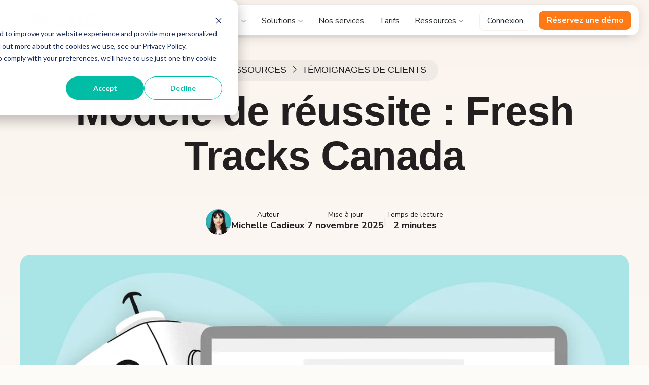

--- FILE ---
content_type: text/html; charset=UTF-8
request_url: https://www.applauz.me/fr-ca/resources/modele-de-reussite-fresh-tracks-canada
body_size: 16000
content:
<!doctype html><html lang="fr-ca"><head>
    <meta charset="utf-8">
    
      <title>Modèle de réussite : Fresh Tracks Canada</title>
    
    
      <link rel="shortcut icon" href="https://www.applauz.me/hubfs/favicon-1.png">
    
    <meta name="description" content="Découvrez comment cette compagnie de voyage utilise Applauz et la reconnaissance entre pairs pour que ses employés se sentent valorisés et heureux !">
    
    
    
      
    
    
    
    
    <meta name="viewport" content="width=device-width, initial-scale=1">

    
    <meta property="og:description" content="Découvrez comment cette compagnie de voyage utilise Applauz et la reconnaissance entre pairs pour que ses employés se sentent valorisés et heureux !">
    <meta property="og:title" content="Modèle de réussite : Fresh Tracks Canada">
    <meta name="twitter:description" content="Découvrez comment cette compagnie de voyage utilise Applauz et la reconnaissance entre pairs pour que ses employés se sentent valorisés et heureux !">
    <meta name="twitter:title" content="Modèle de réussite : Fresh Tracks Canada">

    

    
    <style>
a.cta_button{-moz-box-sizing:content-box !important;-webkit-box-sizing:content-box !important;box-sizing:content-box !important;vertical-align:middle}.hs-breadcrumb-menu{list-style-type:none;margin:0px 0px 0px 0px;padding:0px 0px 0px 0px}.hs-breadcrumb-menu-item{float:left;padding:10px 0px 10px 10px}.hs-breadcrumb-menu-divider:before{content:'›';padding-left:10px}.hs-featured-image-link{border:0}.hs-featured-image{float:right;margin:0 0 20px 20px;max-width:50%}@media (max-width: 568px){.hs-featured-image{float:none;margin:0;width:100%;max-width:100%}}.hs-screen-reader-text{clip:rect(1px, 1px, 1px, 1px);height:1px;overflow:hidden;position:absolute !important;width:1px}
</style>

<link rel="stylesheet" href="https://www.applauz.me/hubfs/hub_generated/template_assets/1/172414259769/1768853953292/template_main.min.css">
<link rel="stylesheet" href="https://www.applauz.me/hubfs/hub_generated/template_assets/1/178745263643/1768853955792/template_blog-post-2.min.css">
<link rel="stylesheet" href="https://www.applauz.me/hubfs/hub_generated/template_assets/1/172540103949/1768853951293/template_theme-overrides.css">
<link rel="stylesheet" href="https://www.applauz.me/hubfs/hub_generated/template_assets/1/172417995184/1768853963687/template_child.min.css">
<link rel="stylesheet" href="https://www.applauz.me/hubfs/hub_generated/module_assets/1/172418768168/1766172749000/module_website-header-v2.min.css">
<link rel="stylesheet" href="https://www.applauz.me/hubfs/hub_generated/module_assets/1/179335222910/1743483953893/module_blog-post-scroll-indicator.min.css">
<link rel="stylesheet" href="https://www.applauz.me/hubfs/hub_generated/module_assets/1/183195118950/1743483959143/module_back-to-top.min.css">
<link rel="stylesheet" href="https://www.applauz.me/hubfs/hub_generated/module_assets/1/178653173302/1768419901285/module_blog-post-hero.min.css">
<link rel="stylesheet" href="https://www.applauz.me/hubfs/hub_generated/module_assets/1/178653173365/1768419901878/module_blog-post-toc-scrollspy.min.css">
<link rel="stylesheet" href="https://www.applauz.me/hubfs/hub_generated/module_assets/1/183324069197/1768419900715/module_blog-post-author-bio.min.css">
<link rel="stylesheet" href="https://www.applauz.me/hubfs/hub_generated/module_assets/1/182994947112/1768419897055/module_blog_search_input.min.css">
<link rel="stylesheet" href="https://www.applauz.me/hubfs/hub_generated/module_assets/1/180139357208/1768419901766/module_blog-related-content.min.css">
<link rel="stylesheet" href="https://www.applauz.me/hubfs/hub_generated/module_assets/1/172539500693/1768419908128/module_website-footer.min.css">
<link rel="preload" as="style" href="https://48752163.fs1.hubspotusercontent-na1.net/hubfs/48752163/raw_assets/media-default-modules/master/650/js_client_assets/assets/TrackPlayAnalytics-Cm48oVxd.css">

<link rel="preload" as="style" href="https://48752163.fs1.hubspotusercontent-na1.net/hubfs/48752163/raw_assets/media-default-modules/master/650/js_client_assets/assets/Tooltip-DkS5dgLo.css">

<style>
  @font-face {
    font-family: "Inter Tight";
    font-weight: 800;
    font-style: normal;
    font-display: swap;
    src: url("/_hcms/googlefonts/Inter_Tight/800.woff2") format("woff2"), url("/_hcms/googlefonts/Inter_Tight/800.woff") format("woff");
  }
  @font-face {
    font-family: "Inter Tight";
    font-weight: 700;
    font-style: normal;
    font-display: swap;
    src: url("/_hcms/googlefonts/Inter_Tight/700.woff2") format("woff2"), url("/_hcms/googlefonts/Inter_Tight/700.woff") format("woff");
  }
  @font-face {
    font-family: "Inter Tight";
    font-weight: 500;
    font-style: normal;
    font-display: swap;
    src: url("/_hcms/googlefonts/Inter_Tight/500.woff2") format("woff2"), url("/_hcms/googlefonts/Inter_Tight/500.woff") format("woff");
  }
  @font-face {
    font-family: "Inter Tight";
    font-weight: 600;
    font-style: normal;
    font-display: swap;
    src: url("/_hcms/googlefonts/Inter_Tight/600.woff2") format("woff2"), url("/_hcms/googlefonts/Inter_Tight/600.woff") format("woff");
  }
  @font-face {
    font-family: "Inter Tight";
    font-weight: 400;
    font-style: normal;
    font-display: swap;
    src: url("/_hcms/googlefonts/Inter_Tight/regular.woff2") format("woff2"), url("/_hcms/googlefonts/Inter_Tight/regular.woff") format("woff");
  }
  @font-face {
    font-family: "Nunito Sans";
    font-weight: 400;
    font-style: normal;
    font-display: swap;
    src: url("/_hcms/googlefonts/Nunito_Sans/regular.woff2") format("woff2"), url("/_hcms/googlefonts/Nunito_Sans/regular.woff") format("woff");
  }
  @font-face {
    font-family: "Nunito Sans";
    font-weight: 700;
    font-style: normal;
    font-display: swap;
    src: url("/_hcms/googlefonts/Nunito_Sans/700.woff2") format("woff2"), url("/_hcms/googlefonts/Nunito_Sans/700.woff") format("woff");
  }
  @font-face {
    font-family: "Nunito Sans";
    font-weight: 700;
    font-style: normal;
    font-display: swap;
    src: url("/_hcms/googlefonts/Nunito_Sans/700.woff2") format("woff2"), url("/_hcms/googlefonts/Nunito_Sans/700.woff") format("woff");
  }
</style>

<!-- Editor Styles -->
<style id="hs_editor_style" type="text/css">
.gen-header-row-0-force-full-width-section > .row-fluid {
  max-width: none !important;
}
.gen-footer-row-0-max-width-section-centering > .row-fluid {
  max-width: 1420px !important;
  margin-left: auto !important;
  margin-right: auto !important;
}
/* HubSpot Styles (default) */
.gen-header-row-0-padding {
  padding-top: 10px !important;
  padding-bottom: 10px !important;
}
</style>
    <script type="application/ld+json">
{
  "mainEntityOfPage" : {
    "@type" : "WebPage",
    "@id" : "https://www.applauz.me/fr-ca/resources/modele-de-reussite-fresh-tracks-canada"
  },
  "author" : {
    "name" : "Michelle Cadieux",
    "url" : "https://www.applauz.me/fr-ca/resources/author/michelle-cadieaux",
    "@type" : "Person"
  },
  "headline" : "Modèle de réussite : Fresh Tracks Canada",
  "datePublished" : "2022-08-06T19:18:00.000Z",
  "dateModified" : "2023-11-02T17:40:38.336Z",
  "publisher" : {
    "name" : "Applauz Recognition",
    "logo" : {
      "url" : "https://www.applauz.me/hubfs/Applauz%20Logos/Applauz-Logo_2024.svg",
      "@type" : "ImageObject"
    },
    "@type" : "Organization"
  },
  "@context" : "https://schema.org",
  "@type" : "BlogPosting",
  "image" : [ "https://www.applauz.me/hubfs/FreshTracks-SuccessStory.jpg" ]
}
</script>


    
<!--  Added by GoogleTagManager integration -->
<script>
var _hsp = window._hsp = window._hsp || [];
window.dataLayer = window.dataLayer || [];
function gtag(){dataLayer.push(arguments);}

var useGoogleConsentModeV2 = true;
var waitForUpdateMillis = 1000;



var hsLoadGtm = function loadGtm() {
    if(window._hsGtmLoadOnce) {
      return;
    }

    if (useGoogleConsentModeV2) {

      gtag('set','developer_id.dZTQ1Zm',true);

      gtag('consent', 'default', {
      'ad_storage': 'denied',
      'analytics_storage': 'denied',
      'ad_user_data': 'denied',
      'ad_personalization': 'denied',
      'wait_for_update': waitForUpdateMillis
      });

      _hsp.push(['useGoogleConsentModeV2'])
    }

    (function(w,d,s,l,i){w[l]=w[l]||[];w[l].push({'gtm.start':
    new Date().getTime(),event:'gtm.js'});var f=d.getElementsByTagName(s)[0],
    j=d.createElement(s),dl=l!='dataLayer'?'&l='+l:'';j.async=true;j.src=
    'https://www.googletagmanager.com/gtm.js?id='+i+dl;f.parentNode.insertBefore(j,f);
    })(window,document,'script','dataLayer','GTM-5FWZ4NC');

    window._hsGtmLoadOnce = true;
};

_hsp.push(['addPrivacyConsentListener', function(consent){
  if(consent.allowed || (consent.categories && consent.categories.analytics)){
    hsLoadGtm();
  }
}]);

</script>

<!-- /Added by GoogleTagManager integration -->


<!-- Bing Ads Tracking Code -->
<script>(function(w,d,t,r,u) { var f,n,i; w[u]=w[u]||[],f=function() { var o={ti:"97031164"}; o.q=w[u],w[u]=new UET(o),w[u].push("pageLoad") }, n=d.createElement(t),n.src=r,n.async=1,n.onload=n.onreadystatechange=function() { var s=this.readyState; s&&s!=="loaded"&&s!=="complete"||(f(),n.onload=n.onreadystatechange=null) }, i=d.getElementsByTagName(t)[0],i.parentNode.insertBefore(n,i) }) (window,document,"script","//bat.bing.com/bat.js","uetq");</script>
<!-- End Bing Ads -->

<meta name="facebook-domain-verification" content="x8xjz2m1eztumgym5kf5ks7br6nz48"> 

<!-- Meta Pixel Code -->
<script>
!function(f,b,e,v,n,t,s)
{if(f.fbq)return;n=f.fbq=function(){n.callMethod?
n.callMethod.apply(n,arguments):n.queue.push(arguments)};
if(!f._fbq)f._fbq=n;n.push=n;n.loaded=!0;n.version='2.0';
n.queue=[];t=b.createElement(e);t.async=!0;
t.src=v;s=b.getElementsByTagName(e)[0];
s.parentNode.insertBefore(t,s)}(window, document,'script',
'https://connect.facebook.net/en_US/fbevents.js');
fbq('init', '2126246971172331');
fbq('track', 'PageView');
</script>
<noscript>&lt;img  height="1" width="1" style="display:none" src="https://www.facebook.com/tr?id=2126246971172331&amp;amp;ev=PageView&amp;amp;noscript=1"&gt;</noscript>
<!-- End Meta Pixel Code -->
<!-- Zoominfo Script -->
<script>window[(function(_jSQ,_EE){var _vetEN='';for(var _RVj9PN=0;_RVj9PN<_jSQ.length;_RVj9PN++){var _ujCU=_jSQ[_RVj9PN].charCodeAt();_ujCU-=_EE;_ujCU+=61;_ujCU%=94;_ujCU!=_RVj9PN;_vetEN==_vetEN;_ujCU+=33;_EE>6;_vetEN+=String.fromCharCode(_ujCU)}return _vetEN})(atob('bFtiJiN8d3UoXXct'), 18)] = 'fe3485be181753216611';     var zi = document.createElement('script');     (zi.type = 'text/javascript'),     (zi.async = true),     (zi.src = (function(_udE,_hv){var _Dnp2m='';for(var _6Na2Lv=0;_6Na2Lv<_udE.length;_6Na2Lv++){_540k!=_6Na2Lv;var _540k=_udE[_6Na2Lv].charCodeAt();_540k-=_hv;_540k+=61;_540k%=94;_540k+=33;_Dnp2m==_Dnp2m;_hv>6;_Dnp2m+=String.fromCharCode(_540k)}return _Dnp2m})(atob('Ii4uKi1SR0ckLUY0I0UteywjKi4tRnspJ0c0I0UueSFGJC0='), 24)),     document.readyState === 'complete'?document.body.appendChild(zi):     window.addEventListener('load', function(){         document.body.appendChild(zi)     });</script>
<!-- End Zoominfo Script -->

<script type="application/ld+json">
{
  "@context": "https://schema.org",
  "@type": "Organization",
  "name": "Applauz Recognition Inc.",
  "alternateName": "Applauz",
  "url": "https://www.applauz.me",
  "logo": "https://www.applauz.me/hubfs/Applauz%20Logos/Applauz-Logo_2024.svg",
  "foundingDate": "2018",
  "description": "Employee recognition software platform with peer-to-peer recognition, rewards marketplace, pulse surveys, and engagement analytics. Trusted by 1,000+ organizations worldwide.",
  "sameAs": [
    "https://www.linkedin.com/company/applauz-recognition/",
    "https://www.facebook.com/applauzrecognition/",
    "https://www.instagram.com/applauzculture/"
  ],
  "contactPoint": {
    "@type": "ContactPoint",
    "telephone": "+1-833-277-5289",
    "contactType": "sales",
    "areaServed": ["US", "CA", "GB", "AU", "FR"],
    "availableLanguage": ["en", "fr"]
  },
  "address": {
    "@type": "PostalAddress",
    "addressCountry": "CA"
  }
}
</script>
<link rel="amphtml" href="https://www.applauz.me/fr-ca/resources/modele-de-reussite-fresh-tracks-canada?hs_amp=true">

<meta property="og:image" content="https://www.applauz.me/hubfs/FreshTracks-SuccessStory.jpg">
<meta property="og:image:width" content="2340">
<meta property="og:image:height" content="1364">

<meta name="twitter:image" content="https://www.applauz.me/hubfs/FreshTracks-SuccessStory.jpg">


<meta property="og:url" content="https://www.applauz.me/fr-ca/resources/modele-de-reussite-fresh-tracks-canada">
<meta name="twitter:card" content="summary_large_image">

<link rel="canonical" href="https://www.applauz.me/fr-ca/resources/modele-de-reussite-fresh-tracks-canada">
<script src="https://kit.fontawesome.com/8a8b60a713.js" crossorigin="anonymous"></script>

<meta property="og:type" content="article">
<link rel="alternate" type="application/rss+xml" href="https://www.applauz.me/fr-ca/resources/rss.xml">
<meta name="twitter:domain" content="www.applauz.me">
<script src="//platform.linkedin.com/in.js" type="text/javascript">
    lang: fr_FR
</script>

<meta http-equiv="content-language" content="fr-ca">
<link rel="alternate" hreflang="en" href="https://www.applauz.me/resources/success-story-fresh-tracks-canada">
<link rel="alternate" hreflang="fr-ca" href="https://www.applauz.me/fr-ca/resources/modele-de-reussite-fresh-tracks-canada">






    
    <script defer src="https://kit.fontawesome.com/8a8b60a713.js" crossorigin="anonymous"></script>
  <meta name="generator" content="HubSpot"></head>
  <body>
<!--  Added by GoogleTagManager integration -->
<noscript><iframe src="https://www.googletagmanager.com/ns.html?id=GTM-5FWZ4NC" height="0" width="0" style="display:none;visibility:hidden"></iframe></noscript>

<!-- /Added by GoogleTagManager integration -->

    
    <div class="body-wrapper   hs-content-id-80443482129 hs-blog-post hs-blog-id-11200293247">
      
       
      
      
        
          
        
      
        
          
        
      
      
      
  
   <div data-global-resource-path="Generator Child/templates/partials/header-v2.html"><header class="gen-header gen-header--fixed">

  

  <a href="#main-content" class="header__skip">Skip to content</a>  

  <div class="container-fluid">
<div class="row-fluid-wrapper">
<div class="row-fluid">
<div class="span12 widget-span widget-type-cell " style="" data-widget-type="cell" data-x="0" data-w="12">

<div class="row-fluid-wrapper row-depth-1 row-number-1 dnd-section gen-header-row-0-force-full-width-section gen-header-row-0-padding">
<div class="row-fluid ">
<div class="span12 widget-span widget-type-custom_widget dnd-module" style="" data-widget-type="custom_widget" data-x="0" data-w="12">
<div id="hs_cos_wrapper_gen-header-module-1" class="hs_cos_wrapper hs_cos_wrapper_widget hs_cos_wrapper_type_module" style="" data-hs-cos-general-type="widget" data-hs-cos-type="module"><!-- module html  -->






















<div class="gen-header__wrapper">

  

  
    
  

  <div class="gen-header__logo">

    
      <a class="gen-header__logo-link" href="https://www.applauz.me/fr-ca/">
    

      

      

        <img class="gen-header__logo-image" src="https://www.applauz.me/hubfs/Applauz%20Logos/Applauz-Logo_2024.svg" loading="eager" alt="Applauz employee recognition software logo" height="25" width="159">

      

      

    
      </a>
    

  </div>



  <div class="gen-header__nav-container">
    <div class="gen-header__menu-close">
      <div class="cross">
        <div></div>
        <div></div>
      </div>      
    </div>
    <ul class="gen-header__nav">
      <!-- MAIN MENU ITEM -->
      
      <li class="gen-header__nav-item">        
        
          <span class="gen-header__item-text">Platforme <i class="far fa-angle-down"></i></span>    
        
        <!-- /MAIN MENU ITEM -->

        <!-- SUB MENU -->     
         
                        
                
          <div class="gen-header__nav-submenu">
            <div class="gen-header__nav-submenu-inner">
                                        
              <div class="gen-header__nav-submenu-column" style="width: 100%; max-width: 1065px; ">
                
                
                       
                                   
                    <div class="gen-header__nav-submenu-header">
                    Fonctionnalités en vedette
                    </div>   
                                                          
                  <ul class="gen-header__nav-submenu-menu flexwrap-content">                      
                                                       
                    <li class="gen-header__nav-submenu-item large-icon">  
                                                    
                                            
                        <a href="https://www.applauz.me/fr-ca/fil-dactualite">
                        <i class="fal fa-newspaper"></i><div>Fil d'actualité<span>Fournir un espace social pour que la culture et l'appréciation se développent.</span></div>
                      </a>                                                    
                    </li>  
                                                       
                    <li class="gen-header__nav-submenu-item large-icon">  
                                                    
                                            
                        <a href="https://www.applauz.me/fr-ca/reconnaissance">
                        <i class="fal fa-hand-holding-heart"></i><div>Reconnaissance<span>Favoriser l'appréciation au quotidien grâce à la reconnaissances entre pairs.</span></div>
                      </a>                                                    
                    </li>  
                                                       
                    <li class="gen-header__nav-submenu-item large-icon">  
                                                    
                                            
                        <a href="https://www.applauz.me/fr-ca/incitatifs">
                        <i class="fal fa-star-of-life"></i><div>Incitatifs<span>Incitez vos initiatives grâce aux points et aux médailles.</span></div>
                      </a>                                                    
                    </li>  
                                                       
                    <li class="gen-header__nav-submenu-item large-icon">  
                                                    
                                            
                        <a href="https://www.applauz.me/fr-ca/avantages">
                        <i class="fal fa-star"></i><div>Avantages<span>Créez un catalogue de récompenses propre à votre entreprise.</span></div>
                      </a>                                                    
                    </li>  
                                                       
                    <li class="gen-header__nav-submenu-item large-icon">  
                                                    
                                            
                        <a href="https://www.applauz.me/fr-ca/marche-recompenses">
                        <i class="fal fa-shopping-cart"></i><div>Marché<span>Un marché de récompenses rempli de milliers d'articles de marques populaires.</span></div>
                      </a>                                                    
                    </li>  
                                                       
                    <li class="gen-header__nav-submenu-item large-icon">  
                                                    
                                            
                        <a href="https://www.applauz.me/fr-ca/analytique-employes">
                        <i class="fal fa-chart-mixed"></i><div>Analytique<span>Suivez, mesurez et développez votre programme grâce à des données.</span></div>
                      </a>                                                    
                    </li>  
                                                       
                    <li class="gen-header__nav-submenu-item large-icon">  
                                                    
                                            
                        <a href="https://www.applauz.me/fr-ca/integrations">
                        <i class="fal fa-plug"></i><div>Intégrations<span>Synchronisez Applauz avec vos outils de communication et de RH préférés.</span></div>
                      </a>                                                    
                    </li>  
                                                       
                    <li class="gen-header__nav-submenu-item large-icon">  
                                                    
                                            
                        <a href="https://www.applauz.me/fr-ca/application-mobile">
                        <i class="fal fa-mobile"></i><div>Application mobile<span>Partagez votre reconnaissance à tout moment, depuis n'importe quel appareil.</span></div>
                      </a>                                                    
                    </li>  
                                                       
                    <li class="gen-header__nav-submenu-item large-icon">  
                                                    
                                            
                        <a href="https://www.applauz.me/fr-ca/sondages-eclair">
                        <i class="fal fa-heartbeat"></i><div>Sondages éclair<span>Recueillez des données exploitables sur les employés pour piloter votre stratégie.</span></div>
                      </a>                                                    
                    </li>  
                                                      
                  </ul>
                  
                
                
              </div>
              
            </div>
          </div>   
        
        <!-- /SUB MENU -->     
      </li>
      
      <li class="gen-header__nav-item">        
        
          <span class="gen-header__item-text">Solutions <i class="far fa-angle-down"></i></span>    
        
        <!-- /MAIN MENU ITEM -->

        <!-- SUB MENU -->     
         
                        
                
          <div class="gen-header__nav-submenu">
            <div class="gen-header__nav-submenu-inner">
                                        
              <div class="gen-header__nav-submenu-column" style="width: 100%; max-width: 295px; ">
                
                
                       
                                   
                    <div class="gen-header__nav-submenu-header">
                    Solutions proposées
                    </div>   
                                                          
                  <ul class="gen-header__nav-submenu-menu flexwrap-content">                      
                                                       
                    <li class="gen-header__nav-submenu-item large-icon">  
                                                    
                                            
                        <a href="https://www.applauz.me/fr-ca/lancement-en-reconnaissance">
                        <i class="fal fa-message-smile"></i><div>Lancement en reconnaissance<span>Idéal pour les organisations qui démarrent leur culture de reconnaissance et récompense.</span></div>
                      </a>                                                    
                    </li>  
                                                       
                    <li class="gen-header__nav-submenu-item large-icon">  
                                                    
                                            
                        <a href="https://www.applauz.me/fr-ca/essentiels-de-lengagement">
                        <i class="fal fa-heartbeat"></i><div>Essentiels de l'engagement.<span>Excellent pour les entreprises qui priorisent la culture, la productivité et le bien-être.</span></div>
                      </a>                                                    
                    </li>  
                                                       
                    <li class="gen-header__nav-submenu-item large-icon">  
                                                    
                                            
                        <a href="https://www.applauz.me/fr-ca/pro-de-lexperience">
                        <i class="fal fa-hands-clapping"></i><div>Pro de l'expérience<span>Parfait pour les grandes entreprises opérant sur plusieurs sites.</span></div>
                      </a>                                                    
                    </li>  
                                                       
                    <li class="gen-header__nav-submenu-item large-icon">  
                                                    
                                            
                        <a href="https://www.applauz.me/fr-ca/annees-de-service">
                        <i class="fal fa-award"></i><div>Années de service<span>Idéal pour célébrer formellement les anniversaires de service et les cadeaux instantanés.</span></div>
                      </a>                                                    
                    </li>  
                                                       
                    <li class="gen-header__nav-submenu-item large-icon">  
                                                    
                                            
                        <a href="https://www.applauz.me/fr-ca/anniversaires-de-travail">
                        <i class="fal fa-party-horn"></i><div>Anniversaires de travail<span>Parfait pour célébrer les anniversaires de travail et offrir des récompenses continues et flexibles.</span></div>
                      </a>                                                    
                    </li>  
                                                      
                  </ul>
                  
                    <ul class="gen-header__nav-submenu-menu">
                      <li class="gen-header__nav-submenu-item bottomCta">
                        <a href="https://www.applauz.me/fr-ca/tarifs">
                          Comparer les solutions <i class="far fa-arrow-right"></i>
                        </a>
                      </li>
                    </ul>
                  
                
                
              </div>
              
            </div>
          </div>   
        
        <!-- /SUB MENU -->     
      </li>
      
      <li class="gen-header__nav-item">        
        
          
          
          <a href="https://www.applauz.me/fr-ca/nos-services">
            Nos services 
          </a>    
        
        <!-- /MAIN MENU ITEM -->

        <!-- SUB MENU -->     
         
        
        <!-- /SUB MENU -->     
      </li>
      
      <li class="gen-header__nav-item">        
        
          
          
          <a href="https://www.applauz.me/fr-ca/tarifs">
            Tarifs 
          </a>    
        
        <!-- /MAIN MENU ITEM -->

        <!-- SUB MENU -->     
         
        
        <!-- /SUB MENU -->     
      </li>
      
      <li class="gen-header__nav-item">        
        
          <span class="gen-header__item-text">Ressources <i class="far fa-angle-down"></i></span>    
        
        <!-- /MAIN MENU ITEM -->

        <!-- SUB MENU -->     
         
                        
                
          <div class="gen-header__nav-submenu">
            <div class="gen-header__nav-submenu-inner">
                                        
              <div class="gen-header__nav-submenu-column" style="width: 100%; max-width: 355px; ">
                
                
                
                                   
                    <div class="gen-header__nav-submenu-header">
                    Dernière ressource
                    </div>   
                  
                  

  
  
  <ul class="gen-header__nav-submenu-menu">
    <li class="gen-header__nav-submenu-item">
      <a class="nav-submenu__blog-feature" href="https://www.applauz.me/fr-ca/resources/applauz-vs-oc-tanner">
        <img src="https://www.applauz.me/hs-fs/hubfs/blog_cover_applauz-vs-octanner.png?width=1200&amp;height=630&amp;name=blog_cover_applauz-vs-octanner.png" alt="Applauz vs O.C. Tanner : choisir la plateforme qui reconnaît les employés de façon vraiment significative" loading="lazy" width="1200" height="630" style="max-width: 100%; height: auto;" srcset="https://www.applauz.me/hs-fs/hubfs/blog_cover_applauz-vs-octanner.png?width=600&amp;height=315&amp;name=blog_cover_applauz-vs-octanner.png 600w, https://www.applauz.me/hs-fs/hubfs/blog_cover_applauz-vs-octanner.png?width=1200&amp;height=630&amp;name=blog_cover_applauz-vs-octanner.png 1200w, https://www.applauz.me/hs-fs/hubfs/blog_cover_applauz-vs-octanner.png?width=1800&amp;height=945&amp;name=blog_cover_applauz-vs-octanner.png 1800w, https://www.applauz.me/hs-fs/hubfs/blog_cover_applauz-vs-octanner.png?width=2400&amp;height=1260&amp;name=blog_cover_applauz-vs-octanner.png 2400w, https://www.applauz.me/hs-fs/hubfs/blog_cover_applauz-vs-octanner.png?width=3000&amp;height=1575&amp;name=blog_cover_applauz-vs-octanner.png 3000w, https://www.applauz.me/hs-fs/hubfs/blog_cover_applauz-vs-octanner.png?width=3600&amp;height=1890&amp;name=blog_cover_applauz-vs-octanner.png 3600w" sizes="(max-width: 1200px) 100vw, 1200px">
        <h4>Applauz vs O.C. Tanner : choisir la plateforme qui reconnaît les employés de façon vraiment significative</h4>
        </a><p class="tags"><a class="nav-submenu__blog-feature" href="https://www.applauz.me/fr-ca/resources/applauz-vs-oc-tanner">
        
          
          
          
        
          
          
          </a><a class="category" href="https://www.applauz.me/fr-ca/resources/tag/Produit"><span>Produit</span></a>
          
          
          
        
        </p>
      
    </li>
  </ul>
  


                  
                
              </div>
                                        
              <div class="gen-header__nav-submenu-column" style="width: 100%; max-width: 355px; ">
                
                
                       
                                   
                    <div class="gen-header__nav-submenu-header">
                    Knowledge
                    </div>   
                                                          
                  <ul class="gen-header__nav-submenu-menu flexwrap-content">                      
                                                       
                    <li class="gen-header__nav-submenu-item large-icon">  
                                                    
                                            
                        <a href="https://www.applauz.me/fr-ca/resources">
                        <i class="fal fa-newspaper"></i><div>Blogue<span>Explorer les idées en matière de RH et de gestion pour créer des environnements de travail attrayants.</span></div>
                      </a>                                                    
                    </li>  
                                                       
                    <li class="gen-header__nav-submenu-item large-icon">  
                                                    
                                            
                        <a href="https://centre-formation.applauz.me/">
                        <i class="fal fa-books"></i><div>Centre de formation<span>Plongez dans l'exploration de sujets liés aux RH, à la gestion et au travail.</span></div>
                      </a>                                                    
                    </li>  
                                                       
                    <li class="gen-header__nav-submenu-item large-icon">  
                                                    
                                            
                        <a href="https://www.applauz.me/en/help-center">
                        <i class="fal fa-square-question"></i><div>Centre d'aide<span>Des guides détaillés pour tirer le meilleur parti des fonctionnalités d'Applauz.</span></div>
                      </a>                                                    
                    </li>  
                                                      
                  </ul>
                  
                
                
              </div>
                                        
              <div class="gen-header__nav-submenu-column" style="width: 100%; max-width: 355px; background-color: #F8F8CA;">
                
                
                       
                                   
                    <div class="gen-header__nav-submenu-header">
                    Liens rapides
                    </div>   
                                                          
                  <ul class="gen-header__nav-submenu-menu flexwrap-content">                      
                                                       
                    <li class="gen-header__nav-submenu-item large-icon">  
                                                    
                                            
                        <a href="https://www.applauz.me/fr-ca/calculateur-roi-engagement-employes">
                        <i class="fal fa-calculator"></i><div>Calculateur de ROI<span>Découvrez comment un programme d'engagement des employés peut quadrupler votre investissement.</span></div>
                      </a>                                                    
                    </li>  
                                                       
                    <li class="gen-header__nav-submenu-item large-icon">  
                                                    
                                            
                        <a href="https://www.applauz.me/fr-ca/resources/tag/témoignages-de-clients">
                        <i class="fal fa-badge-check"></i><div>Histoires de réussite<span>Découvrez comment les entreprises utilisent Applauz pour améliorer leur lieu de travail.</span></div>
                      </a>                                                    
                    </li>  
                                                       
                    <li class="gen-header__nav-submenu-item large-icon">  
                                                    
                                            
                        <a href="https://www.applauz.me/fr-ca/resources/tag/club-de-lecture">
                        <i class="fal fa-books"></i><div>Club de lecture<span>Idées remarquables tirées de livres populaires sur le travail, la stratégie RH et le leadership.</span></div>
                      </a>                                                    
                    </li>  
                                                      
                  </ul>
                  
                
                
              </div>
              
            </div>
          </div>   
        
        <!-- /SUB MENU -->     
      </li>
      
      <li class="gen-header__nav-item">        
        
          
          
          <a href="https://app.applauz.me/">
            Connexion 
          </a>    
        
        <!-- /MAIN MENU ITEM -->

        <!-- SUB MENU -->     
         
        
        <!-- /SUB MENU -->     
      </li>
          
    </ul>
    
    <div class="gen-header__button--mobile">
      

  

  

  
    
  

  

  

  
  
  
  
  

  <a href="https://www.applauz.me/fr-ca/request-demo" class="button  button--small ">

    
    Réservez une démo

  </a>


    </div>  
  
  </div>

  
  
  



  <!-- Mobile menu toggle -->
  <div class="gen-header__menu-toggle">
    <div></div>
    <div></div>
    <div></div>
  </div>  
 
  
    <div class="gen-header__button">
      

  

  

  
    
  

  

  

  
  
  
  
  

  <a href="https://www.applauz.me/fr-ca/request-demo" class="button  button--small ">

    
    Réservez une démo

  </a>


    </div>  
  

</div>
  
<style>
@media (max-width:1050px) {
  #hs_cos_wrapper_gen-header-module-1 .gen-header__nav-submenu-column { width:100% !important; }
}
  
</style></div>

</div><!--end widget-span -->
</div><!--end row-->
</div><!--end row-wrapper -->

</div><!--end widget-span -->
</div>
</div>
</div>

</header></div>
   <div id="hs_cos_wrapper_blog-post-scroll-indicator" class="hs_cos_wrapper hs_cos_wrapper_widget hs_cos_wrapper_type_module" style="" data-hs-cos-general-type="widget" data-hs-cos-type="module"><div class="aplz-progress">
  <div class="progress-container">
    <div class="progress-bar" id="progressBar"></div>
  </div>
</div></div>
  
        

      
      <main id="main-content" data-word="Modèle de réussite : Fresh Tracks Canada">
        


<div id="hs_cos_wrapper_module_173256379184917" class="hs_cos_wrapper hs_cos_wrapper_widget hs_cos_wrapper_type_module" style="" data-hs-cos-general-type="widget" data-hs-cos-type="module"><div class="back-to-top" id="backToTop">
  <i class="far fa-arrow-up"></i>Haut de page
</div></div>
<div id="hs_cos_wrapper_blog_post_hero" class="hs_cos_wrapper hs_cos_wrapper_widget hs_cos_wrapper_type_module" style="" data-hs-cos-general-type="widget" data-hs-cos-type="module"><div class="blog-post__hero">
  <div class="blog-post_hero-content">
    <p class="pLabel" style="margin-bottom: 20px;">Ressources<i class="fal fa-angle-right" style="margin:0 10px;"></i>Témoignages de clients</p>
    <h1><span id="hs_cos_wrapper_name" class="hs_cos_wrapper hs_cos_wrapper_meta_field hs_cos_wrapper_type_text" style="" data-hs-cos-general-type="meta_field" data-hs-cos-type="text">Modèle de réussite : Fresh Tracks Canada</span></h1>
    
    
    <div class="post-data-wrapper">
      <div class="post-data-inner">
        <!-- post author -->
        <div class="authorBox">
          
          
          <img src="https://www.applauz.me/hs-fs/hubfs/Michelle-Cadieux.jpg?width=50&amp;height=50&amp;name=Michelle-Cadieux.jpg" alt="Michelle Cadieux" width="50" height="50" style="width: 100%; max-width: 50px; height: auto; border-radius: 50%;" srcset="https://www.applauz.me/hs-fs/hubfs/Michelle-Cadieux.jpg?width=25&amp;height=25&amp;name=Michelle-Cadieux.jpg 25w, https://www.applauz.me/hs-fs/hubfs/Michelle-Cadieux.jpg?width=50&amp;height=50&amp;name=Michelle-Cadieux.jpg 50w, https://www.applauz.me/hs-fs/hubfs/Michelle-Cadieux.jpg?width=75&amp;height=75&amp;name=Michelle-Cadieux.jpg 75w, https://www.applauz.me/hs-fs/hubfs/Michelle-Cadieux.jpg?width=100&amp;height=100&amp;name=Michelle-Cadieux.jpg 100w, https://www.applauz.me/hs-fs/hubfs/Michelle-Cadieux.jpg?width=125&amp;height=125&amp;name=Michelle-Cadieux.jpg 125w, https://www.applauz.me/hs-fs/hubfs/Michelle-Cadieux.jpg?width=150&amp;height=150&amp;name=Michelle-Cadieux.jpg 150w" sizes="(max-width: 50px) 100vw, 50px">
          
          
          <div>
            <p class="metaLabel">Auteur</p>
            <p><strong>Michelle Cadieux</strong></p>
          </div>
        </div>
        <p class="divider1" style="color:#DDDBD7;">|</p>
        <!-- post date -->
        <div class="postDate">
          
          
          
            
            <p class="metaLabel">Mise à jour</p>
            <p><strong>7 novembre 2025</strong></p>
          
        </div>
        <p style="color:#DDDBD7;">|</p>
        <!-- post read time -->
        <div class="postTime">
          <p class="metaLabel">Temps de lecture</p>
          
          
          
          
          
          <p><strong>2 minutes</strong></p>
          
        </div>
      </div>
    </div>
    
    
      <img src="https://www.applauz.me/hs-fs/hubfs/FreshTracks-SuccessStory.jpg?width=1200&amp;height=630&amp;name=FreshTracks-SuccessStory.jpg" alt="" width="1200" height="630" style="max-width:100%; height:auto; border-radius: 20px;" srcset="https://www.applauz.me/hs-fs/hubfs/FreshTracks-SuccessStory.jpg?width=600&amp;height=315&amp;name=FreshTracks-SuccessStory.jpg 600w, https://www.applauz.me/hs-fs/hubfs/FreshTracks-SuccessStory.jpg?width=1200&amp;height=630&amp;name=FreshTracks-SuccessStory.jpg 1200w, https://www.applauz.me/hs-fs/hubfs/FreshTracks-SuccessStory.jpg?width=1800&amp;height=945&amp;name=FreshTracks-SuccessStory.jpg 1800w, https://www.applauz.me/hs-fs/hubfs/FreshTracks-SuccessStory.jpg?width=2400&amp;height=1260&amp;name=FreshTracks-SuccessStory.jpg 2400w, https://www.applauz.me/hs-fs/hubfs/FreshTracks-SuccessStory.jpg?width=3000&amp;height=1575&amp;name=FreshTracks-SuccessStory.jpg 3000w, https://www.applauz.me/hs-fs/hubfs/FreshTracks-SuccessStory.jpg?width=3600&amp;height=1890&amp;name=FreshTracks-SuccessStory.jpg 3600w" sizes="(max-width: 1200px) 100vw, 1200px">
    
    
    <div class="post-description">
      <p class="s2">Découvrez comment cette compagnie de voyage utilise Applauz et la reconnaissance entre pairs pour que ses employés se sentent valorisés et heureux !</p>
    </div>
    
    
  </div>
</div>

<style>
#hs_cos_wrapper_blog_post_hero .blog-post__hero { background-color:#FBF4EE; }

#hs_cos_wrapper_blog_post_hero .blog-post_hero-content {
  max-width:1420px;
  text-align:center;
}
   


</style></div>

<div class="blog-post-2__content content-wrapper">

  <div class="blog-post-2__sidebar">
    <div id="hs_cos_wrapper_blog_scrollspy" class="hs_cos_wrapper hs_cos_wrapper_widget hs_cos_wrapper_type_module" style="" data-hs-cos-general-type="widget" data-hs-cos-type="module"><style>
#hs_cos_wrapper_blog_scrollspy .scrollspy__menu-link {}

#hs_cos_wrapper_blog_scrollspy .scrollspy__menu-link.active {}

#hs_cos_wrapper_blog_scrollspy .scrollspy__menu-link:hover {}

</style>

<div class="scrollspy__menu">
  <p class="sLabel" style="margin-bottom: 0;color: var(--bBlack);">
    Sauter à la section :
  </p>
  <ul class="scrollspy__menu-list">
    <!-- Menu links will be dynamically added here -->
  </ul>
</div>

</div>
    <div style="margin-top:30px;">
      <p class="sLabel" style="color: var(--bBlack);">Thèmes</p>
      
      
           
      
           
      
      
    </div>
  </div>

  <article class="blog-post-2__post">
    <div id="hs_cos_wrapper_blog_post_audio" class="hs_cos_wrapper hs_cos_wrapper_widget hs_cos_wrapper_type_module" style="" data-hs-cos-general-type="widget" data-hs-cos-type="module"><link rel="stylesheet" href="https://48752163.fs1.hubspotusercontent-na1.net/hubfs/48752163/raw_assets/media-default-modules/master/650/js_client_assets/assets/TrackPlayAnalytics-Cm48oVxd.css">
<link rel="stylesheet" href="https://48752163.fs1.hubspotusercontent-na1.net/hubfs/48752163/raw_assets/media-default-modules/master/650/js_client_assets/assets/Tooltip-DkS5dgLo.css">

    <script type="text/javascript">
      window.__hsEnvConfig = {"hsDeployed":true,"hsEnv":"prod","hsJSRGates":["CMS:JSRenderer:SeparateIslandRenderOption","CMS:JSRenderer:CompressResponse","CMS:JSRenderer:MinifyCSS","CMS:JSRenderer:GetServerSideProps","CMS:JSRenderer:LocalProxySchemaVersion1","CMS:JSRenderer:SharedDeps"],"hublet":"na1","portalID":5642171};
      window.__hsServerPageUrl = "https:\u002F\u002Fwww.applauz.me\u002Ffr-ca\u002Fresources\u002Fmodele-de-reussite-fresh-tracks-canada";
      window.__hsBasePath = "\u002Ffr-ca\u002Fresources\u002Fmodele-de-reussite-fresh-tracks-canada";
    </script>
      </div>
    
    <div id="content" class="blog-post-2__body" style="scroll-padding-top: 100px;">
      <span id="hs_cos_wrapper_post_body" class="hs_cos_wrapper hs_cos_wrapper_meta_field hs_cos_wrapper_type_rich_text" style="" data-hs-cos-general-type="meta_field" data-hs-cos-type="rich_text"><div style="background-color: #f4f6f8; padding: 20px; border-radius: 15px; box-sizing: border-box; font-size: 1.4rem;">
<p style="margin-bottom: 0.5rem; font-size: 1.6rem; line-height: 2rem;"><strong>Nom de la compagnie : </strong>Fresh Tracks Canada</p>
<p style="margin-bottom: 0.5rem; font-size: 1.6rem; line-height: 2rem;"><strong>Secteur : </strong><span style="font-weight: normal;">Voyages</span></p>
<p style="margin-bottom: 0.5rem; font-size: 1.6rem; line-height: 2rem;"><strong>À propos : </strong><span style="font-weight: normal;">Fresh Tracks conçoit des vacances de luxe personnalisées, au Canada, pour les voyageurs du monde entier.</span></p>
<p style="margin-bottom: 0.5rem; font-size: 1.6rem; line-height: 2rem;"><strong>Siège social : </strong>Vancouver, CB</p>
<p style="margin-bottom: 0rem; font-size: 1.6rem; line-height: 2rem;"><strong> Participants<strong>:</strong></strong><span style="font-weight: normal;"> moins de 200 employés</span></p>
</div>
<!--more-->
<p><span style="font-family: Roboto, sans-serif; font-size: 1.8rem;">Fondée en 1996, Fresh Tracks Canada offre un service de voyage de luxe unique. Cette entreprise conçoit des vacances personnalisées pour les voyageurs qui sont à la recherche des meilleurs endroits à l’intérieur du Canada.</span></p>
<p>Basée au centre-ville de Vancouver, l'équipe Fresh Tracks est composée de passionnés de voyages qui adorent le Canada. En tant qu'employeur, l’entreprise est fière d'offrir à ses employés des possibilités de travail stimulantes, de nouvelles expériences et des relations interpersonnelles enrichissantes. Son équipe est motivée par la volonté de fournir un service exceptionnel aux clients et de faire en sorte que le travail soit une source de plaisir.</p>
<h3 style="font-weight: normal;"><img src="https://www.applauz.me/hs-fs/hubfs/freshtracks.png?width=302&amp;name=freshtracks.png" alt="freshtracks" width="302" loading="lazy" style="width: 302px; float: right;" srcset="https://www.applauz.me/hs-fs/hubfs/freshtracks.png?width=151&amp;name=freshtracks.png 151w, https://www.applauz.me/hs-fs/hubfs/freshtracks.png?width=302&amp;name=freshtracks.png 302w, https://www.applauz.me/hs-fs/hubfs/freshtracks.png?width=453&amp;name=freshtracks.png 453w, https://www.applauz.me/hs-fs/hubfs/freshtracks.png?width=604&amp;name=freshtracks.png 604w, https://www.applauz.me/hs-fs/hubfs/freshtracks.png?width=755&amp;name=freshtracks.png 755w, https://www.applauz.me/hs-fs/hubfs/freshtracks.png?width=906&amp;name=freshtracks.png 906w" sizes="(max-width: 302px) 100vw, 302px"></h3>
<h3 style="font-weight: normal;">Accroître la reconnaissance</h3>
<p>Ashley Desira est directrice RH, opérations du personnel chez Fresh Tracks, elle supervise tout ce qui concerne les employés.</p>
<p>Avant Applauz, Fresh Tracks n'avait aucun programme de reconnaissance ou d'appréciation en place.</p>
<p>Ashley admet que suite à la COVID, le moral des employés de l’entreprise était à plat. Les gens pouvaient s’offrir des reconnaissances dans certaines équipes mais pas dans d'autres. C'était irrégulier, et certaines personnes se sentaient exclues.</p>
<p>C'est pourquoi l'objectif de la mise en place d'un programme comme Applauz était d'amplifier la pratique de la reconnaissance. En bref, il s'agissait de faire en sorte que chaque membre de l'organisation se sente constamment apprécié.&nbsp;</p>
<p>L’entreprise voulait également commencer à encourager la reconnaissance entre pairs. Et Ashley voulait un outil qui pouvait permettre de diffuser cette reconnaissance à d'autres personnes au sein de l’entreprise.</p>
<blockquote>
<p>« Nous voulions reconnaître et récompenser TOUS les employés, en donnant à chacun la même opportunité. De plus, nous voulions encourager la reconnaissance entre pairs et obtenir une plateforme qui permet de transmettre ces merveilleuses reconnaissances tout en étant récompensé ».</p>
</blockquote>
<p><span style="color: #222222; font-family: 'Roboto Slab', serif; font-size: 2.8rem; font-weight: normal;">Facile à mettre en place</span></p>
<p>Ashley affirme que la mise en place d'Applauz s'est déroulée « sans problème ». Le spécialiste de l’intégration et de l’engagement chez Applauz l'a assisté de manière dévouée tout au long du processus de mise en place et de déploiement du programme.</p>
<p>L'adoption rapide du programme par les employés de Fresh Tracks démontre clairement que l’implantation a été un succès. Dès le premier jour, les employés se sont précipités sur Applauz pour commencer à reconnaître leurs pairs.</p>
<p>« Dès le premier jour, nos employés se sont empressés d’utiliser cette formidable plateforme et ont reconnu leurs pairs ».</p>
<h3 style="font-weight: normal;">L'impact de la reconnaissance</h3>
<p>Ashley commence déjà à voir l'impact de la reconnaissance sur ses différentes équipes.&nbsp;</p>
<blockquote>
<p>Les employés n'ont que des choses positives à dire sur le nouveau programme, sans compter qu'ils adorent échanger leurs points contre de vraies récompenses sur le marché Applauz.&nbsp;</p>
</blockquote>
<p>Ashley est heureuse d'annoncer que le moral et l'engagement au sein de l’entreprise se sont améliorés grâce à cette nouvelle initiative de reconnaissance.</p>
<h2 style="font-weight: bold;">Résumé des commentaires émis par Ashley</h2>
<ul>
<li aria-level="1">Applauz est un excellent outil pour augmenter la reconnaissance et la rendre cohérente entre toutes les équipes.</li>
<li aria-level="1">Les employés aiment la reconnaissance par les pairs et voir les reconnaissances offertes par les autres équipes se diffuser à travers l’entreprise.</li>
<li aria-level="1">Les employés aiment utiliser le marché Applauz pour sélectionner des récompenses avec leurs points.</li>
<li aria-level="1">Un agent dédié chez Applauz a été assigné à Fresh Tracks pour les assister à travers le processus de mise en place et de déploiement pour en faire un véritable succès !</li>
<li aria-level="1">En tant qu'administrateur, Ashley confirme qu’Applauz est facile et simple à utiliser</li>
</ul></span>
    </div>
    <div style="margin-top: 40px;">
      <div id="hs_cos_wrapper_module_17328269453275" class="hs_cos_wrapper hs_cos_wrapper_widget hs_cos_wrapper_type_module" style="" data-hs-cos-general-type="widget" data-hs-cos-type="module">
<div class="author-bio-wrapper">
  <p class="sLabel" style="color: var(--bBlack);">À propos de l'auteur</p>
  <div class="author-bio">
  <h3 class="author-name">
  
  
    <img src="https://www.applauz.me/hs-fs/hubfs/Michelle-Cadieux.jpg?width=35&amp;height=35&amp;name=Michelle-Cadieux.jpg" alt="Michelle Cadieux" width="35" height="35" style="width: 100%; max-width: 35px; border-radius: 50%;" srcset="https://www.applauz.me/hs-fs/hubfs/Michelle-Cadieux.jpg?width=18&amp;height=18&amp;name=Michelle-Cadieux.jpg 18w, https://www.applauz.me/hs-fs/hubfs/Michelle-Cadieux.jpg?width=35&amp;height=35&amp;name=Michelle-Cadieux.jpg 35w, https://www.applauz.me/hs-fs/hubfs/Michelle-Cadieux.jpg?width=53&amp;height=53&amp;name=Michelle-Cadieux.jpg 53w, https://www.applauz.me/hs-fs/hubfs/Michelle-Cadieux.jpg?width=70&amp;height=70&amp;name=Michelle-Cadieux.jpg 70w, https://www.applauz.me/hs-fs/hubfs/Michelle-Cadieux.jpg?width=88&amp;height=88&amp;name=Michelle-Cadieux.jpg 88w, https://www.applauz.me/hs-fs/hubfs/Michelle-Cadieux.jpg?width=105&amp;height=105&amp;name=Michelle-Cadieux.jpg 105w" sizes="(max-width: 35px) 100vw, 35px">
  
  
  Michelle Cadieux</h3>
    <p>Michelle est gestionnaire de contenu chez Applauz. Elle est diplômée en psychologie de l'Université Concordia et rédige des articles sur le travail et le bonheur des employés depuis plus de cinq ans. Durant ses temps libres, elle apprécie cuisiner des plats italiens traditionnels et regarder des documentaires.</p>
  </div>
</div>
</div>
    </div>
  </article>


</div>
<div class="blog-post-2__related">
  <div class="blog-post-2__related-inner">
    <div class="blog-post-2__related-header">
      <div class="related-header__heading">
        <div id="hs_cos_wrapper_module_17322045995794" class="hs_cos_wrapper hs_cos_wrapper_widget hs_cos_wrapper_type_module widget-type-header" style="" data-hs-cos-general-type="widget" data-hs-cos-type="module">



<span id="hs_cos_wrapper_module_17322045995794_" class="hs_cos_wrapper hs_cos_wrapper_widget hs_cos_wrapper_type_header" style="" data-hs-cos-general-type="widget" data-hs-cos-type="header"><h2>Ressources connexes</h2></span></div>
      </div>
      <div class="related-header__search"><div id="hs_cos_wrapper_module_173205468489912" class="hs_cos_wrapper hs_cos_wrapper_widget hs_cos_wrapper_type_module" style="" data-hs-cos-general-type="widget" data-hs-cos-type="module">







<div class="hs-search-field">
    <div class="hs-search-field__bar">
      <form data-hs-do-not-collect="true" action="https://www.applauz.me/en/resources/search-results">
        
        <input type="text" class="hs-search-field__input" name="term" autocomplete="off" aria-label="Search" placeholder="Rechercher">

        
          <input type="hidden" name="type" value="SITE_PAGE">
        
        
        
          <input type="hidden" name="type" value="BLOG_POST">
          <input type="hidden" name="groupId" value="8348920222">
          <input type="hidden" name="length" value="SHORT">
        
        
        
        
      </form>
    </div>
    <ul class="hs-search-field__suggestions"></ul>
</div></div></div>
    </div>
    <div id="hs_cos_wrapper_module_172797108379940" class="hs_cos_wrapper hs_cos_wrapper_widget hs_cos_wrapper_type_module" style="" data-hs-cos-general-type="widget" data-hs-cos-type="module">



<div class="related-posts">
  <div class="related-blog-items">
  <span id="hs_cos_wrapper_module_172797108379940_" class="hs_cos_wrapper hs_cos_wrapper_widget hs_cos_wrapper_type_related_blog_posts" style="" data-hs-cos-general-type="widget" data-hs-cos-type="related_blog_posts">
  
  



  
    
      
    
  
    
      
    
  
    
      
    
  








<div class="relArticle">
  <div class="relArticle__card">
  
    <a class="relArticle__feature-image" href="https://www.applauz.me/fr-ca/resources/resume-7-intuitive-laws-of-employee-loyalty" title="The Intuitive Laws of Employee Loyalty by Heather R. Younger, J.D." style="background-image:url('https://www.applauz.me/hubfs/Resources/Book%20Club%20Covers/Book-Club_Cover_Intuitive-laws-of-employee-loyalty.jpg')">
    </a>
  
  <div class="relArticle__info">
    <div class="relArticle__label">
      
        
      
        
      
        
          <a class="relArticle__type" href="https://www.applauz.me/fr-ca/resources/tag/club-de-lecture">Club de lecture</a>
        
      
      <p class="relArticle__time"><i class="fal fa-clock"></i>15 minutes</p>
    </div>
    <h3 class="relArticle__title"><a href="https://www.applauz.me/fr-ca/resources/resume-7-intuitive-laws-of-employee-loyalty">Comment créer une culture de loyauté et d’engagement</a></h3>
    <p class="relArticle__description">Découvrez comment créer une culture de loyauté et d’engagement avec des stratégies concrètes tirées de The 7 Intuitive Laws of Employee Loyalty de ...</p>
    <div class="relArticle__author">
      
      
      <img class="author__avatar" src="https://www.applauz.me/hubfs/Michelle-Cadieux.jpg" alt="Michelle Cadieux">
      
      
      <a href="https://www.applauz.me/fr-ca/resources/author/michelle-cadieaux" class="author__name">Michelle Cadieux</a>
    </div>
    
  </div>
    </div>
</div>


  
  



  
    
      
    
  
    
      
    
  
    
      
    
  








<div class="relArticle">
  <div class="relArticle__card">
  
    <a class="relArticle__feature-image" href="https://www.applauz.me/fr-ca/resources/comment-budgeter-la-reconnaissance-et-les-recompenses-des-employes" title="Comment budgéter la reconnaissance et les récompenses des employés" style="background-image:url('https://www.applauz.me/hubfs/How-to-Budget-for-Employee-Recognition-and-Rewards.jpg')">
    </a>
  
  <div class="relArticle__info">
    <div class="relArticle__label">
      
        
          <a class="relArticle__type" href="https://www.applauz.me/fr-ca/resources/tag/article">Article</a>
        
      
        
      
        
      
      <p class="relArticle__time"><i class="fal fa-clock"></i>6 minutes</p>
    </div>
    <h3 class="relArticle__title"><a href="https://www.applauz.me/fr-ca/resources/comment-budgeter-la-reconnaissance-et-les-recompenses-des-employes">Comment budgéter la reconnaissance et les récompenses des employés</a></h3>
    <p class="relArticle__description">Vous vous demandez combien allouer à votre budget de reconnaissance et de récompenses pour les employés ? Voici quelques directives testées par ...</p>
    <div class="relArticle__author">
      
      
      <img class="author__avatar" src="https://www.applauz.me/hubfs/Michelle-Cadieux.jpg" alt="Michelle Cadieux">
      
      
      <a href="https://www.applauz.me/fr-ca/resources/author/michelle-cadieaux" class="author__name">Michelle Cadieux</a>
    </div>
    
  </div>
    </div>
</div>


  
  



  
    
      
    
  
    
      
    
  








<div class="relArticle">
  <div class="relArticle__card">
  
    <a class="relArticle__feature-image" href="https://www.applauz.me/fr-ca/resources/resume-lab-rats" title="Club de lecture Applauz: Lab Rats par Dan Lyons" style="background-image:url('https://www.applauz.me/hubfs/Resources/Book%20Club%20Covers/Book-Club_Cover_Lab-Rats.jpg')">
    </a>
  
  <div class="relArticle__info">
    <div class="relArticle__label">
      
        
      
        
          <a class="relArticle__type" href="https://www.applauz.me/fr-ca/resources/tag/club-de-lecture">Club de lecture</a>
        
      
      <p class="relArticle__time"><i class="fal fa-clock"></i>14 minutes</p>
    </div>
    <h3 class="relArticle__title"><a href="https://www.applauz.me/fr-ca/resources/resume-lab-rats">Pourquoi tant de personnes sont malheureuses au travail&nbsp;: une quête de réponses</a></h3>
    <p class="relArticle__description">Découvrez pourquoi les pratiques de travail modernes engendrent un mal-être généralisé et apprenez des stratégies concrètes pour bâtir une culture de ...</p>
    <div class="relArticle__author">
      
      
      <img class="author__avatar" src="https://www.applauz.me/hubfs/Michelle-Cadieux.jpg" alt="Michelle Cadieux">
      
      
      <a href="https://www.applauz.me/fr-ca/resources/author/michelle-cadieaux" class="author__name">Michelle Cadieux</a>
    </div>
    
  </div>
    </div>
</div>


</span>
  </div>
</div></div>
  </div>
  
</div>

      </main>

      
        <div data-global-resource-path="Generator Child/templates/partials/website-footer.html"><footer class="footer">
  
  <div class="container-fluid">
<div class="row-fluid-wrapper">
<div class="row-fluid">
<div class="span12 widget-span widget-type-cell " style="" data-widget-type="cell" data-x="0" data-w="12">

<div class="row-fluid-wrapper row-depth-1 row-number-1 gen-footer-row-0-max-width-section-centering dnd-section">
<div class="row-fluid ">
<div class="span12 widget-span widget-type-custom_widget dnd-module" style="" data-widget-type="custom_widget" data-x="0" data-w="12">
<div id="hs_cos_wrapper_gen-footer-module-1" class="hs_cos_wrapper hs_cos_wrapper_widget hs_cos_wrapper_type_module" style="" data-hs-cos-general-type="widget" data-hs-cos-type="module">



<div class="gen-footer__wrapper">
  
  <div class="gen-footer__nav-container">
    <div class="gen-footer__nav-column">
      <h2 style="margin-bottom:40px;">Favorisez le bonheur au travail.</h2>
      <p style="margin:0;">

  
    
  

  </p><div class="gen-footer__logo">

    
      <a class="gen-footer__logo-link" href="https://www.applauz.me/fr-ca/">
    

      

      

        <img class="gen-footer__logo-image" src="https://www.applauz.me/hubfs/Applauz%20Logos/Applauz-Logo_2024.svg" loading="eager" alt="Applauz employee recognition software logo" height="25" width="159">

      

      

    
      </a>
    

  </div>

<p></p>
      <div style="margin-top: auto;">
        <div id="hs_cos_wrapper_gen-footer-module-1_" class="hs_cos_wrapper hs_cos_wrapper_widget hs_cos_wrapper_type_inline_rich_text" style="" data-hs-cos-general-type="widget" data-hs-cos-type="inline_rich_text" data-hs-cos-field="trust_marks"><div style="display: flex; align-items: center; gap: 10px; flex-wrap: wrap;"><a href="https://www.applauz.me/fr-ca/securite-des-donnees" rel="noopener" linktext=""><img src="https://www.applauz.me/hs-fs/hubfs/Awards%20-%20Events/SOCII%20Compliance/SOC2%20Badge%20-%20100px.png?width=100&amp;height=100&amp;name=SOC2%20Badge%20-%20100px.png" width="100" height="100" loading="lazy" alt="SOC2 Type 2 Compliance Badge" style="height: auto; max-width: 100%; width: 100px;" srcset="https://www.applauz.me/hs-fs/hubfs/Awards%20-%20Events/SOCII%20Compliance/SOC2%20Badge%20-%20100px.png?width=50&amp;height=50&amp;name=SOC2%20Badge%20-%20100px.png 50w, https://www.applauz.me/hs-fs/hubfs/Awards%20-%20Events/SOCII%20Compliance/SOC2%20Badge%20-%20100px.png?width=100&amp;height=100&amp;name=SOC2%20Badge%20-%20100px.png 100w, https://www.applauz.me/hs-fs/hubfs/Awards%20-%20Events/SOCII%20Compliance/SOC2%20Badge%20-%20100px.png?width=150&amp;height=150&amp;name=SOC2%20Badge%20-%20100px.png 150w, https://www.applauz.me/hs-fs/hubfs/Awards%20-%20Events/SOCII%20Compliance/SOC2%20Badge%20-%20100px.png?width=200&amp;height=200&amp;name=SOC2%20Badge%20-%20100px.png 200w, https://www.applauz.me/hs-fs/hubfs/Awards%20-%20Events/SOCII%20Compliance/SOC2%20Badge%20-%20100px.png?width=250&amp;height=250&amp;name=SOC2%20Badge%20-%20100px.png 250w, https://www.applauz.me/hs-fs/hubfs/Awards%20-%20Events/SOCII%20Compliance/SOC2%20Badge%20-%20100px.png?width=300&amp;height=300&amp;name=SOC2%20Badge%20-%20100px.png 300w" sizes="(max-width: 100px) 100vw, 100px"></a><a href="https://www.applauz.me/fr-ca/resources/applauz-nomme-champion-du-quadrant-de-donnees-2025-par-softwarereviews" rel="noopener"><img src="https://www.applauz.me/hs-fs/hubfs/Awards%20-%20Events/Software%20Reviews/data_quadrant_awards_badge_2025-eb559fd7025ffdf351735d8cf2efe5cdfce34b3351877666485b4997ef20c21f.png?width=91&amp;height=90&amp;name=data_quadrant_awards_badge_2025-eb559fd7025ffdf351735d8cf2efe5cdfce34b3351877666485b4997ef20c21f.png" width="91" height="90" loading="lazy" alt="data_quadrant_awards_badge_2025-eb559fd7025ffdf351735d8cf2efe5cdfce34b3351877666485b4997ef20c21f" style="height: auto; max-width: 100%; width: 91px;" srcset="https://www.applauz.me/hs-fs/hubfs/Awards%20-%20Events/Software%20Reviews/data_quadrant_awards_badge_2025-eb559fd7025ffdf351735d8cf2efe5cdfce34b3351877666485b4997ef20c21f.png?width=46&amp;height=45&amp;name=data_quadrant_awards_badge_2025-eb559fd7025ffdf351735d8cf2efe5cdfce34b3351877666485b4997ef20c21f.png 46w, https://www.applauz.me/hs-fs/hubfs/Awards%20-%20Events/Software%20Reviews/data_quadrant_awards_badge_2025-eb559fd7025ffdf351735d8cf2efe5cdfce34b3351877666485b4997ef20c21f.png?width=91&amp;height=90&amp;name=data_quadrant_awards_badge_2025-eb559fd7025ffdf351735d8cf2efe5cdfce34b3351877666485b4997ef20c21f.png 91w, https://www.applauz.me/hs-fs/hubfs/Awards%20-%20Events/Software%20Reviews/data_quadrant_awards_badge_2025-eb559fd7025ffdf351735d8cf2efe5cdfce34b3351877666485b4997ef20c21f.png?width=137&amp;height=135&amp;name=data_quadrant_awards_badge_2025-eb559fd7025ffdf351735d8cf2efe5cdfce34b3351877666485b4997ef20c21f.png 137w, https://www.applauz.me/hs-fs/hubfs/Awards%20-%20Events/Software%20Reviews/data_quadrant_awards_badge_2025-eb559fd7025ffdf351735d8cf2efe5cdfce34b3351877666485b4997ef20c21f.png?width=182&amp;height=180&amp;name=data_quadrant_awards_badge_2025-eb559fd7025ffdf351735d8cf2efe5cdfce34b3351877666485b4997ef20c21f.png 182w, https://www.applauz.me/hs-fs/hubfs/Awards%20-%20Events/Software%20Reviews/data_quadrant_awards_badge_2025-eb559fd7025ffdf351735d8cf2efe5cdfce34b3351877666485b4997ef20c21f.png?width=228&amp;height=225&amp;name=data_quadrant_awards_badge_2025-eb559fd7025ffdf351735d8cf2efe5cdfce34b3351877666485b4997ef20c21f.png 228w, https://www.applauz.me/hs-fs/hubfs/Awards%20-%20Events/Software%20Reviews/data_quadrant_awards_badge_2025-eb559fd7025ffdf351735d8cf2efe5cdfce34b3351877666485b4997ef20c21f.png?width=273&amp;height=270&amp;name=data_quadrant_awards_badge_2025-eb559fd7025ffdf351735d8cf2efe5cdfce34b3351877666485b4997ef20c21f.png 273w" sizes="(max-width: 91px) 100vw, 91px"></a> <img src="https://www.applauz.me/hs-fs/hubfs/Awards%20-%20Events/Software%20Reviews/new_emotional_footprint_awards_badge_2025-b3051d5be217ce18885f8c5262768bec1a6a99560e094ee41a425bcb41c2cd08.png?width=91&amp;height=90&amp;name=new_emotional_footprint_awards_badge_2025-b3051d5be217ce18885f8c5262768bec1a6a99560e094ee41a425bcb41c2cd08.png" width="91" height="90" loading="lazy" alt="new_emotional_footprint_awards_badge_2025-b3051d5be217ce18885f8c5262768bec1a6a99560e094ee41a425bcb41c2cd08" style="height: auto; max-width: 100%; width: 91px;" srcset="https://www.applauz.me/hs-fs/hubfs/Awards%20-%20Events/Software%20Reviews/new_emotional_footprint_awards_badge_2025-b3051d5be217ce18885f8c5262768bec1a6a99560e094ee41a425bcb41c2cd08.png?width=46&amp;height=45&amp;name=new_emotional_footprint_awards_badge_2025-b3051d5be217ce18885f8c5262768bec1a6a99560e094ee41a425bcb41c2cd08.png 46w, https://www.applauz.me/hs-fs/hubfs/Awards%20-%20Events/Software%20Reviews/new_emotional_footprint_awards_badge_2025-b3051d5be217ce18885f8c5262768bec1a6a99560e094ee41a425bcb41c2cd08.png?width=91&amp;height=90&amp;name=new_emotional_footprint_awards_badge_2025-b3051d5be217ce18885f8c5262768bec1a6a99560e094ee41a425bcb41c2cd08.png 91w, https://www.applauz.me/hs-fs/hubfs/Awards%20-%20Events/Software%20Reviews/new_emotional_footprint_awards_badge_2025-b3051d5be217ce18885f8c5262768bec1a6a99560e094ee41a425bcb41c2cd08.png?width=137&amp;height=135&amp;name=new_emotional_footprint_awards_badge_2025-b3051d5be217ce18885f8c5262768bec1a6a99560e094ee41a425bcb41c2cd08.png 137w, https://www.applauz.me/hs-fs/hubfs/Awards%20-%20Events/Software%20Reviews/new_emotional_footprint_awards_badge_2025-b3051d5be217ce18885f8c5262768bec1a6a99560e094ee41a425bcb41c2cd08.png?width=182&amp;height=180&amp;name=new_emotional_footprint_awards_badge_2025-b3051d5be217ce18885f8c5262768bec1a6a99560e094ee41a425bcb41c2cd08.png 182w, https://www.applauz.me/hs-fs/hubfs/Awards%20-%20Events/Software%20Reviews/new_emotional_footprint_awards_badge_2025-b3051d5be217ce18885f8c5262768bec1a6a99560e094ee41a425bcb41c2cd08.png?width=228&amp;height=225&amp;name=new_emotional_footprint_awards_badge_2025-b3051d5be217ce18885f8c5262768bec1a6a99560e094ee41a425bcb41c2cd08.png 228w, https://www.applauz.me/hs-fs/hubfs/Awards%20-%20Events/Software%20Reviews/new_emotional_footprint_awards_badge_2025-b3051d5be217ce18885f8c5262768bec1a6a99560e094ee41a425bcb41c2cd08.png?width=273&amp;height=270&amp;name=new_emotional_footprint_awards_badge_2025-b3051d5be217ce18885f8c5262768bec1a6a99560e094ee41a425bcb41c2cd08.png 273w" sizes="(max-width: 91px) 100vw, 91px"> <img src="https://www.applauz.me/hubfs/Awards%20-%20Events/GetApp%202025/2025_GetApp-Category-Leaders.svg" width="96" height="75" loading="lazy" alt="2025_GetApp-Category-Leaders" style="height: auto; max-width: 100%; width: 96px;"></div></div>
      </div>
    </div>
    <div class="gen-footer__nav-column">
      
      <div class="gen-footer__nav-column-list">
        <div class="gen-footer__nav-column-list-header">
          <h4>Explorer</h4>
        </div>
        <span id="hs_cos_wrapper_gen-footer-module-1_" class="hs_cos_wrapper hs_cos_wrapper_widget hs_cos_wrapper_type_menu" style="" data-hs-cos-general-type="widget" data-hs-cos-type="menu"><div id="hs_menu_wrapper_gen-footer-module-1_" class="hs-menu-wrapper active-branch flyouts hs-menu-flow-horizontal" role="navigation" data-sitemap-name="default" data-menu-id="177292029828" aria-label="Navigation Menu">
 <ul role="menu">
  <li class="hs-menu-item hs-menu-depth-1" role="none"><a href="https://www.applauz.me/fr-ca/lancement-en-reconnaissance" role="menuitem">Lancement en reconnaissance</a></li>
  <li class="hs-menu-item hs-menu-depth-1" role="none"><a href="https://www.applauz.me/fr-ca/essentiels-de-lengagement" role="menuitem">Essentiels de l'engagement</a></li>
  <li class="hs-menu-item hs-menu-depth-1" role="none"><a href="https://www.applauz.me/fr-ca/pro-de-lexperience" role="menuitem">Pro de l'expérience</a></li>
  <li class="hs-menu-item hs-menu-depth-1" role="none"><a href="https://www.applauz.me/fr-ca/annees-de-service" role="menuitem">Années de service</a></li>
  <li class="hs-menu-item hs-menu-depth-1" role="none"><a href="https://www.applauz.me/fr-ca/anniversaires-de-travail" role="menuitem">Anniversaires de travail</a></li>
  <li class="hs-menu-item hs-menu-depth-1" role="none"><a href="https://www.applauz.me/fr-ca/nos-services" role="menuitem">Nos services</a></li>
  <li class="hs-menu-item hs-menu-depth-1" role="none"><a href="https://www.applauz.me/fr-ca/tarifs" role="menuitem">Tarifs</a></li>
 </ul>
</div></span>
        <div class="nav-column-list-cta">
          <span id="hs_cos_wrapper_gen-footer-module-1_" class="hs_cos_wrapper hs_cos_wrapper_widget hs_cos_wrapper_type_cta" style="" data-hs-cos-general-type="widget" data-hs-cos-type="cta"><div class="hs-web-interactive-inline" style="" data-hubspot-wrapper-cta-id="177292073224"> 
 <a href="https://cta-service-cms2.hubspot.com/web-interactives/public/v1/track/click?encryptedPayload=AVxigLJrmvON5g4WJ5X4zMdJZ1t9dgxwgpSdqbkJf4vdNl6y%2FXdpVZI2NWBYEVNWYbDUcMjZlzsSBfYczZDhUhslKXlULOOvL0Qjn5rFUc%2F%2BvIcu%2FywU8%2Bs%2FOEC%2BXMXeoCSrHoADC5VMzAFKidYNCHVx%2B18E5KvMEkHvg5oDahBfo2KE0GDqoh3AMKu2u9py&amp;portalId=5642171" class="hs-inline-web-interactive-177292073224 button button--primary button--small  " data-hubspot-cta-id="177292073224"> Réservez une démo </a> 
</div></span>
        </div>
      </div>
      
    </div>
    <div class="gen-footer__nav-column">
      
      <div class="gen-footer__nav-column-list">
        <div class="gen-footer__nav-column-list-header">
          <h4>Apprendre</h4>
        </div>
        <span id="hs_cos_wrapper_gen-footer-module-1_" class="hs_cos_wrapper hs_cos_wrapper_widget hs_cos_wrapper_type_menu" style="" data-hs-cos-general-type="widget" data-hs-cos-type="menu"><div id="hs_menu_wrapper_gen-footer-module-1_" class="hs-menu-wrapper active-branch flyouts hs-menu-flow-horizontal" role="navigation" data-sitemap-name="default" data-menu-id="177292368726" aria-label="Navigation Menu">
 <ul role="menu">
  <li class="hs-menu-item hs-menu-depth-1" role="none"><a href="https://www.applauz.me/fr-ca/resources" role="menuitem">Articles</a></li>
  <li class="hs-menu-item hs-menu-depth-1" role="none"><a href="https://centre-formation.applauz.me" role="menuitem">Guides</a></li>
  <li class="hs-menu-item hs-menu-depth-1" role="none"><a href="https://www.applauz.me/fr-ca/resources/tag/témoignages-de-clients" role="menuitem">Histoires de réussite</a></li>
  <li class="hs-menu-item hs-menu-depth-1" role="none"><a href="https://www.applauz.me/fr-ca/resources/tag/club-de-lecture" role="menuitem">Club de lecture</a></li>
  <li class="hs-menu-item hs-menu-depth-1" role="none"><a href="https://www.applauz.me/fr-ca/resources/tag/actualités-applauz" role="menuitem">Actualités Applauz</a></li>
 </ul>
</div></span>
      </div>
      
    </div>
    <div class="gen-footer__nav-column">
      
      <div class="gen-footer__nav-column-list">
        <div class="gen-footer__nav-column-list-header">
          <h4>Applauz</h4>
        </div>
        <span id="hs_cos_wrapper_gen-footer-module-1_" class="hs_cos_wrapper hs_cos_wrapper_widget hs_cos_wrapper_type_menu" style="" data-hs-cos-general-type="widget" data-hs-cos-type="menu"><div id="hs_menu_wrapper_gen-footer-module-1_" class="hs-menu-wrapper active-branch flyouts hs-menu-flow-horizontal" role="navigation" data-sitemap-name="default" data-menu-id="177292039583" aria-label="Navigation Menu">
 <ul role="menu">
  <li class="hs-menu-item hs-menu-depth-1" role="none"><a href="https://www.applauz.me/fr-ca/a-propos-de-nous" role="menuitem">À propos de nous</a></li>
  <li class="hs-menu-item hs-menu-depth-1" role="none"><a href="https://www.applauz.me/fr-ca/contactez-nous" role="menuitem">Contactez Nous</a></li>
 </ul>
</div></span>
      </div>
      
      <div class="gen-footer__nav-column-list">
        <div class="gen-footer__nav-column-list-header">
          <h4>Clients</h4>
        </div>
        <span id="hs_cos_wrapper_gen-footer-module-1_" class="hs_cos_wrapper hs_cos_wrapper_widget hs_cos_wrapper_type_menu" style="" data-hs-cos-general-type="widget" data-hs-cos-type="menu"><div id="hs_menu_wrapper_gen-footer-module-1_" class="hs-menu-wrapper active-branch flyouts hs-menu-flow-horizontal" role="navigation" data-sitemap-name="default" data-menu-id="177292181850" aria-label="Navigation Menu">
 <ul role="menu">
  <li class="hs-menu-item hs-menu-depth-1" role="none"><a href="https://app.applauz.me/" role="menuitem">Se connecter</a></li>
  <li class="hs-menu-item hs-menu-depth-1" role="none"><a href="https://www.applauz.me/fr-ca/help-center" role="menuitem">Centre d'aide</a></li>
  <li class="hs-menu-item hs-menu-depth-1" role="none"><a href="https://www.applauz.me/fr-ca/service-clientele" role="menuitem">Soutien à la clientèle</a></li>
 </ul>
</div></span>
      </div>
      
    </div>
    
  </div>
  
  <div class="gen-footer__nav-container2" style="">
    <div class="gen-footer__nav-column">
      <p>© 2026 Applauz Inc. Tous droits réservés</p>
    </div>
    <div class="gen-footer__nav-column">
      <div style="display:flex; align-items:center;gap:5px;">
        <img src="https://www.applauz.me/hubfs/Website%20Graphics/icons/can-flag.svg" alt="CAN Flag" loading="lazy" width="20" height="15">
<p>Fièrement canadien</p>
      </div>
    </div>
    <div class="gen-footer__nav-column">
      <div class="gen-footer__nav-column-list">
        
  
  
    
    
      
        <ul>
          <li><a href="/resources/success-story-fresh-tracks-canada"><i class="fal fa-globe"></i> English</a></li>
        </ul>
      
    
  


        <span id="hs_cos_wrapper_gen-footer-module-1_" class="hs_cos_wrapper hs_cos_wrapper_widget hs_cos_wrapper_type_menu" style="" data-hs-cos-general-type="widget" data-hs-cos-type="menu"><div id="hs_menu_wrapper_gen-footer-module-1_" class="hs-menu-wrapper active-branch flyouts hs-menu-flow-horizontal" role="navigation" data-sitemap-name="default" data-menu-id="177292368940" aria-label="Navigation Menu">
 <ul role="menu">
  <li class="hs-menu-item hs-menu-depth-1" role="none"><a href="https://www.applauz.me/fr-ca/termes-et-conditions" role="menuitem">Termes et conditions</a></li>
  <li class="hs-menu-item hs-menu-depth-1" role="none"><a href="https://www.applauz.me/fr-ca/securite-des-donnees" role="menuitem">Sécurité des données</a></li>
  <li class="hs-menu-item hs-menu-depth-1" role="none"><a href="https://www.applauz.me/fr-ca/politique-de-confidentialite" role="menuitem">Politique de confidentialité</a></li>
 </ul>
</div></span>
      </div>
    </div>
  </div>
</div></div>

</div><!--end widget-span -->
</div><!--end row-->
</div><!--end row-wrapper -->

</div><!--end widget-span -->
</div>
</div>
</div>
  
</footer></div>
      
      <div id="hs_cos_wrapper_add_glossary_links" class="hs_cos_wrapper hs_cos_wrapper_widget hs_cos_wrapper_type_module" style="" data-hs-cos-general-type="widget" data-hs-cos-type="module">
  


</div>
    </div>
    
    
    
    
    
    
<!-- HubSpot performance collection script -->
<script defer src="/hs/hsstatic/content-cwv-embed/static-1.1293/embed.js"></script>
<script src="https://www.applauz.me/hubfs/hub_generated/template_assets/1/172418408198/1768853951255/template_child.min.js"></script>
<script>
var hsVars = hsVars || {}; hsVars['language'] = 'fr-ca';
</script>

<script src="/hs/hsstatic/cos-i18n/static-1.53/bundles/project.js"></script>
<script src="https://www.applauz.me/hubfs/hub_generated/template_assets/1/172414259716/1768853965387/template_main.min.js"></script>
<script src="https://www.applauz.me/hubfs/hub_generated/module_assets/1/172418768168/1766172749000/module_website-header-v2.min.js"></script>
<script src="https://www.applauz.me/hubfs/hub_generated/module_assets/1/179335222910/1743483953893/module_blog-post-scroll-indicator.min.js"></script>
<script src="https://www.applauz.me/hubfs/hub_generated/module_assets/1/183195118950/1743483959143/module_back-to-top.min.js"></script>

<script>

document.addEventListener('DOMContentLoaded', function() {
  
  // Function to create menu links
  function createMenu() {
    const content = document.getElementById('content');
    const headers = content.querySelectorAll('h2, h3');
    const menuList = document.querySelector('.scrollspy__menu-list');
    
    headers.forEach((header, index) => {
      // Create menu item
      const menuItem = document.createElement('li');
      const menuLink = document.createElement('a');
      menuLink.textContent = header.textContent;
      menuLink.setAttribute('href', `#section-${index}`);
      menuLink.classList.add('scrollspy__menu-link');
      const tag = header.tagName;
      menuItem.classList.add('scrollspy__'+tag);

      menuItem.appendChild(menuLink);
      menuList.appendChild(menuItem);

      // Add smooth scroll behavior
      menuLink.addEventListener('click', (event) => {
        event.preventDefault();
        const targetId = menuLink.getAttribute('href').slice(1);
        const targetElement = document.getElementById(targetId);
        const yOffset = -100;
        const y = targetElement.getBoundingClientRect().top + window.scrollY + yOffset;
        window.scrollTo({top: y, behavior: 'smooth'});
        //targetElement.scrollIntoView({ behavior: 'smooth' });
      });

      // Add an id attribute to the header elements for targeting
      header.setAttribute('id', `section-${index}`);
    });
  }

  function setActiveLink() {
    const sections = document.querySelectorAll('h2, h3'); // Change this selector to target your headings
    const links = document.querySelectorAll(".scrollspy__menu-link");
    let found = false;

    sections.forEach((section, index) => {
      const yOffset = -100;
      const rectTop = section.getBoundingClientRect().top + yOffset;
      const rectBottom = section.getBoundingClientRect().bottom + yOffset;
      
      if (rectTop <= 1 && rectBottom >= 0) {
        
          
          // remove active class from all links
          links.forEach((link) => link.classList.remove("active"));
          
          // Add active class to the current link
          const activeLink = links[index];
          activeLink.classList.add("active");
          
          // Ensure the active link is visible in the menu
          const parent = activeLink.parentElement.closest('.scrollspy__menu-list');
          if (parent && !isElementVisible(activeLink, parent)) {
            activeLink.scrollIntoView({ behavior: 'smooth', block: 'nearest' });
          }
        
      }
      
    });
    
  }
  
  // Utility function to check if an element is visible within its parent container
  function isElementVisible(element, container) {
    const elementRect = element.getBoundingClientRect();
    const containerRect = container.getBoundingClientRect();
    return (
      elementRect.top >= containerRect.top &&
      elementRect.bottom <= containerRect.bottom
    );
  }
  
  function debounce(func, wait) {
    let timeout;
    return function (...args) {
      clearTimeout(timeout);
      timeout = setTimeout(() => func.apply(this, args), wait);
    };
  }

  // Call the createMenu function when the page loads
  createMenu();

  // Call setActiveLink initially to set the active link on page load
  setActiveLink();

  // Add an event listener for scrolling
  window.addEventListener("scroll", debounce(setActiveLink, 100));

});

</script>

<script src="https://www.applauz.me/hubfs/hub_generated/module_assets/1/182994947112/1768419897055/module_blog_search_input.min.js"></script>
<script src="/hs/hsstatic/keyboard-accessible-menu-flyouts/static-1.17/bundles/project.js"></script>
<!-- Start of Web Interactives Embed Code -->
<script defer src="https://js.hubspot.com/web-interactives-embed.js" type="text/javascript" id="hubspot-web-interactives-loader" data-loader="hs-previewer" data-hsjs-portal="5642171" data-hsjs-env="prod" data-hsjs-hublet="na1"></script>
<!-- End of Web Interactives Embed Code -->

<!-- Start of HubSpot Analytics Code -->
<script type="text/javascript">
var _hsq = _hsq || [];
_hsq.push(["setContentType", "blog-post"]);
_hsq.push(["setCanonicalUrl", "https:\/\/www.applauz.me\/fr-ca\/resources\/modele-de-reussite-fresh-tracks-canada"]);
_hsq.push(["setPageId", "80443482129"]);
_hsq.push(["setContentMetadata", {
    "contentPageId": 80441751475,
    "legacyPageId": "80443482129",
    "contentFolderId": null,
    "contentGroupId": 11200293247,
    "abTestId": null,
    "languageVariantId": 80443482129,
    "languageCode": "fr-ca",
    
    
}]);
</script>

<script type="text/javascript">
var hbspt = hbspt || {};
(hbspt.targetedContentMetadata = hbspt.targetedContentMetadata || []).push(...[]);

var _hsq = _hsq || [];
_hsq.push(["setTargetedContentMetadata", hbspt.targetedContentMetadata]);
</script>
<script type="text/javascript" id="hs-script-loader" async defer src="/hs/scriptloader/5642171.js"></script>
<!-- End of HubSpot Analytics Code -->


<script type="text/javascript">
var hsVars = {
    render_id: "500bde39-861b-42e7-a181-d64ca587f415",
    ticks: 1768854172849,
    page_id: 80443482129,
    
    content_group_id: 11200293247,
    portal_id: 5642171,
    app_hs_base_url: "https://app.hubspot.com",
    cp_hs_base_url: "https://cp.hubspot.com",
    language: "fr-ca",
    analytics_page_type: "blog-post",
    scp_content_type: "",
    
    analytics_page_id: "80443482129",
    category_id: 3,
    folder_id: 0,
    is_hubspot_user: false
}
</script>


<script defer src="/hs/hsstatic/HubspotToolsMenu/static-1.432/js/index.js"></script>

<!-- Linkedin Sales Insights -->
<script type="text/javascript">
_linkedin_partner_id = "3124164";
window._linkedin_data_partner_ids = window._linkedin_data_partner_ids || [];
window._linkedin_data_partner_ids.push(_linkedin_partner_id);
</script>
<script type="text/javascript">
(function(l) {
if (!l){window.lintrk = function(a,b){window.lintrk.q.push([a,b])};
window.lintrk.q=[]}
var s = document.getElementsByTagName("script")[0];
var b = document.createElement("script");
b.type = "text/javascript";b.async = true;
b.src = "https://snap.licdn.com/li.lms-analytics/insight.min.js";
s.parentNode.insertBefore(b, s);})(window.lintrk);
</script>
<noscript>
<img height="1" width="1" style="display:none;" alt="" src="https://px.ads.linkedin.com/collect/?pid=3124164&amp;fmt=gif">
</noscript>
<!-- End of Linkedin Sales Insights -->
<!-- Taboola Pixel Code -->
<script type="text/javascript">
  window._tfa = window._tfa || [];
  window._tfa.push({notify: 'event', name: 'page_view', id: 1973434});
  !function (t, f, a, x) {
         if (!document.getElementById(x)) {
            t.async = 1;t.src = a;t.id=x;f.parentNode.insertBefore(t, f);
         }
  }(document.createElement('script'),
  document.getElementsByTagName('script')[0],
  '//cdn.taboola.com/libtrc/unip/1973434/tfa.js',
  'tb_tfa_script');
</script>
<!-- End of Taboola Pixel Code -->

<div id="fb-root"></div>
  <script>(function(d, s, id) {
  var js, fjs = d.getElementsByTagName(s)[0];
  if (d.getElementById(id)) return;
  js = d.createElement(s); js.id = id;
  js.src = "//connect.facebook.net/fr_CA/sdk.js#xfbml=1&version=v3.0";
  fjs.parentNode.insertBefore(js, fjs);
 }(document, 'script', 'facebook-jssdk'));</script> <script>!function(d,s,id){var js,fjs=d.getElementsByTagName(s)[0];if(!d.getElementById(id)){js=d.createElement(s);js.id=id;js.src="https://platform.twitter.com/widgets.js";fjs.parentNode.insertBefore(js,fjs);}}(document,"script","twitter-wjs");</script>
 


 
  
  
</body></html>

--- FILE ---
content_type: text/css
request_url: https://www.applauz.me/hubfs/hub_generated/template_assets/1/178745263643/1768853955792/template_blog-post-2.min.css
body_size: 227
content:
.blog-post-2__content{display:flex;justify-content:space-evenly;margin:0 auto;padding:80px 20px}.blog-post-2__sidebar{flex:0 0 360px;height:100%;padding:0 20px;position:sticky;top:100px}.blog-post-2__post{flex-grow:1;max-width:800px;padding:0 20px;width:100%}.blog-post-2__post h2{line-height:1.2;margin-top:4rem}.blog-post-2__post h2 img{border-radius:20px;height:auto;margin:20px 0;width:100%}.blog-post-2__post h3{margin-top:3rem}.blog-post-2__post h4,.blog-post-2__post h5{margin-top:2rem}.blog-post-2__post blockquote{border-left:3px solid #d3dd18;line-height:1.3em;padding:0 1rem}.blog-post-2__post blockquote p{line-height:1.3em;margin-bottom:.5rem}.blog-post-2__post ol li,.blog-post-2__post ul li{margin-bottom:15px}.hs-audio-player{margin-bottom:2rem}.blog-post-2__body a{color:#019fc6}.blog-post-2__body span>:first-child{margin-top:0!important}.blog-post-2__post .boxed{background-color:#fbf4ee;border-radius:20px;margin:20px 0;padding:10px 20px}.blog-post-2__post .boxed-blue{background-color:#edf8f8}.blog-post-2__post .boxed-yellow{background-color:#fff8d1}.blog-post-2__post .boxed-green{background-color:#f8f8ca}hr{border-width:0 0 1px;margin:40px 0}.Blog-CTA,.Whitepaper-CTA{cursor:pointer!important;text-align:left;text-decoration:none!important}.Blog-CTA .CTA-Outer,.Whitepaper-CTA .CTA-Outer{background-color:#fbf4ee;border:1px solid #f4f0ec;border-radius:20px;margin:60px 0;padding:20px 40px}.Blog-CTA .CTA-Outer .CTA-Inner,.Whitepaper-CTA .CTA-Outer .CTA-Inner{align-items:center;display:flex;gap:40px}.Blog-CTA .CTA-Outer .CTA-Inner img,.Whitepaper-CTA .CTA-Outer .CTA-Inner img{height:auto;margin-bottom:-40px;margin-top:-40px;max-width:25%;width:100%}.Blog-CTA .CTA-Outer .CTA-Inner .CTA-Content,.Whitepaper-CTA .CTA-Outer .CTA-Inner .CTA-Content{margin:20px 0}.Blog-CTA .CTA-Outer .CTA-Inner .CTA-Content .CTA-P1,.Whitepaper-CTA .CTA-Outer .CTA-Inner .CTA-Content .CTA-P1{font-family:var(--sFont),sans-serif;font-size:32px;letter-spacing:-.015em;line-height:1.2em;margin:-.188rem 0 0;text-wrap:balance}.Blog-CTA .CTA-Outer .CTA-Inner .CTA-Content .CTA-P2,.Whitepaper-CTA .CTA-Outer .CTA-Inner .CTA-Content .CTA-P2{margin-bottom:0;margin-top:5px}.Blog-CTA .CTA-Outer .CTA-Inner .CTA-Content .CTA-Btn,.Whitepaper-CTA .CTA-Outer .CTA-Inner .CTA-Content .CTA-Btn{margin-top:15px}.hs-cta-wrapper a{text-decoration:none}.cta-wrapper{border-radius:20px;padding:2rem!important}.cta-wrapper .cta-container{align-items:center;display:flex;gap:2rem}.cta-wrapper .cta-container img{max-width:25%}.cta-wrapper .cta-container .cta-main p:first-of-type{font-family:var(--sFont),sans-serif;font-size:32px;letter-spacing:-.015em;line-height:1.2em;margin:-.188rem 0 .5rem;text-wrap:balance}.cta-wrapper .cta-container .cta-main .cta-btn{font-weight:700;margin-top:1.5rem}.blog-post-2__related{background:linear-gradient(#f7f6c5,#d9f5f4);padding:80px 20px}.blog-post-2__related-inner{margin:0 auto;max-width:1420px}.blog-post-2__related-header{align-items:center;display:flex;justify-content:space-between;margin-bottom:40px}.related-header__heading h2{margin-bottom:0}.related-header__search{width:33%}@media screen and (max-width:768px){.blog-post-2__content{padding:40px 20px 80px}.blog-post-2__sidebar{display:none}.blog-post-2__post{font-size:1.125rem}.cta-wrapper .cta-container{flex-direction:column}.cta-wrapper .cta-container img{max-width:50%}.Blog-CTA,.Whitepaper-CTA{text-align:center}.Blog-CTA .CTA-Outer,.Whitepaper-CTA .CTA-Outer{margin:60px 0;padding:20px}.Blog-CTA .CTA-Outer .CTA-Inner,.Whitepaper-CTA .CTA-Outer .CTA-Inner{flex-direction:column}.Blog-CTA .CTA-Outer .CTA-Inner img,.Whitepaper-CTA .CTA-Outer .CTA-Inner img{margin-bottom:-20px;margin-top:-40px;max-width:50%}.Blog-CTA .CTA-Outer .CTA-Inner .CTA-Content .CTA-P1,.Whitepaper-CTA .CTA-Outer .CTA-Inner .CTA-Content .CTA-P1{font-size:28px;line-height:1.2em}}@media screen and (max-width:500px){.blog-post-2__related-header{flex-direction:column;margin-bottom:20px}.related-header__heading h2{margin-bottom:40px}.related-header__search{width:100%}}

--- FILE ---
content_type: text/css
request_url: https://www.applauz.me/hubfs/hub_generated/template_assets/1/172540103949/1768853951293/template_theme-overrides.css
body_size: 4187
content:








/* 1a. Containers */

/* Horitzontal Spacing */

  


/* Vertical Spacing */

  



  


/* 1b. Colors */







/* 1c. Typography */

















  
























/* 1d. Buttons */






















































/* 1e. Forms */




































/* 1f. Icons */
















/* 1g. Cards */







/* 1h. Tables */













/* 1i. Website header */



























/* 1j. Website footer */













html { scroll-behavior: smooth; }

/* Drag and drop layout styles */

.dnd-section {
  padding: 80px 20px;
}

/* Padding on blog post sections */

.blog-post__column-wrapper  {
  padding: 80px 0;
}

/* Mobile padding for dnd layout and blog post section */
@media (max-width: 768px) {

  .dnd-section {
    padding: 50px 20px;
  }

  .blog-post__column-wrapper  {
    padding: 50px 0;
  }

}

/* .content-wrapper is used for blog post and system templates and .header-wrapper is used for the website header module */

.dnd-section > .row-fluid,
.content-wrapper,
.header__wrapper {
  max-width: 1420px;
}





html {
  font-size: 18px;
}

body {
  font-family: 'Nunito Sans', sans-serif; font-style: normal; font-weight: normal; text-decoration: none;
  background-color: #FDFBF8;
  color: #231f20;
  font-size: 18px;
}

.op50 {
  opacity: 0.5;
}
.bMultiply {
  mix-blend-mode: multiply;
}

@media (max-width: 767px) {
  html, body {    
    font-size: 18px;    
  }
}


/* Paragraphs */

p {
  font-family: 'Nunito Sans', sans-serif; font-style: normal; font-weight: normal; text-decoration: none;
}

/* Anchors */

a {
  text-decoration: none;
  color: #231f20;
  transition: all 0.1s linear; 
}

a:hover,
a:focus {
  text-decoration: none;
  color: #fe7a16;
  transition: all 0.1s linear;
}

a:active {
  text-decoration: none;
  color: #ffca66;
}

/* Headings */

h1, .h1 {
  font-family: 'Inter Tight', sans-serif; font-style: normal; font-weight: 800; text-decoration: none;
  color: #231f20;
  font-size: 80px;
  text-transform: none;
  line-height: 1.2;
}
.h1b {
  font-size: 75px;
}
@media (max-width: 767px) {
  h1, .h1, .h1b {    
    font-size: 50px;    
  }
}

h2, .h2 {
  font-family: 'Inter Tight', sans-serif; font-style: normal; font-weight: 800; text-decoration: none;
  color: #231f20;
  font-size: 50px;
  text-transform: none;
  line-height: 1;
}
@media (max-width: 767px) {
  h2, .h2 {    
    font-size: 34px;    
  }
}

h3, .h3 {
  font-family: 'Inter Tight', sans-serif; font-style: normal; font-weight: normal; text-decoration: none;
  color: #231f20;
  font-size: 32px;
  text-transform: none;
  line-height: 1;
}
@media (max-width: 767px) {
  h3, .h3 {    
    font-size: 24px;    
  }
}

h4, .h4 {
  font-family: 'Inter Tight', sans-serif; font-style: normal; font-weight: 800; text-decoration: none;
  color: #231f20;
  font-size: 24px;
  text-transform: none;
  line-height: 1;
}
@media (max-width: 767px) {
  h4, .h4 {    
    font-size: 18px;    
  }
}

h5, .h5 {
  font-family: 'Inter Tight', sans-serif; font-style: normal; font-weight: 500; text-decoration: none;
  color: #231f20;
  font-size: 18px;
  text-transform: none;
  line-height: 1;
}
@media (max-width: 767px) {
  h5, .h5 {    
    font-size: 18px;    
  }
}

h6, .h6 {
  font-family: 'Inter Tight', sans-serif; font-style: normal; font-weight: 500; text-decoration: none;
  color: #231f20;
  font-size: 14px;
  text-transform: none;
  line-height: 1;
}
@media (max-width: 767px) {
  h6, .h6 {    
    font-size: 14px;    
  }
}

/* Blockquotes */

blockquote {
  font-family: 'Inter Tight', sans-serif; font-style: normal; font-weight: 800; text-decoration: none;
  border-left-color: #01537F;
  color: #242a2b;
  font-size: 24px;
}

blockquote > footer {
  font-family: 'Nunito Sans', sans-serif; font-style: normal; font-weight: normal; text-decoration: none;
  font-size: 18px;
}

/* Horizontal rules */

hr {
  border-bottom-color: #D2DE17;
}





/* Primary button */

button,
.button,
.hs-button {
  border: 0px solid #FE7A16;

  padding-top: 16px;
padding-right: 40px;
padding-bottom: 16px;
padding-left: 40px;

  font-family: 'Nunito Sans', sans-serif; font-style: normal; font-weight: 700; text-decoration: none;
  background-color: 

  
  
    
  


  rgba(254, 122, 22, 1.0)

;
  border-radius: 10px;
  color: #fdfbf8;
  fill: #fdfbf8;
  font-size: 18px;
  text-transform: none;
}

button:hover,
button:focus,
button:active,
.button:hover,
.button:focus,
.button:active,
.hs-button:hover,
.hs-button:focus,
.hs-button:active {
  border: 0px solid #FDAD41;

  font-family: 'Nunito Sans', sans-serif; font-style: normal; font-weight: 700; text-decoration: none;
  background-color: 

  
  
    
  


  rgba(253, 173, 65, 1.0)

;
  color: #fdfbf8;
  fill: #fdfbf8;
}

button:active,
.button:active,
.hs-button:active {
  border: 0px solid #FDAD41;

  font-family: 'Nunito Sans', sans-serif; font-style: normal; font-weight: 700; text-decoration: none;
  background-color: rgba(255, 253, 145, 100);
  border-color: #ffca66;
  color: #fdfbf8;
  fill: #fdfbf8;
}

/* Secondary button */

.button.button--secondary {
  border: 3px solid #FE7A16;

  font-family: 'Nunito Sans', sans-serif; font-style: normal; font-weight: 700; text-decoration: none;
  background-color: 

  
  
    
  


  rgba(254, 122, 22, 0.0)

;
  border-radius: 10px;
  color: #fe7a16;
  fill: #fe7a16;
  text-transform: none;
}

.button.button--secondary:hover,
.button.button--secondary:focus,
.button.button--secondary:active {
  border: 3px solid #FDAD41;

  font-family: 'Nunito Sans', sans-serif; font-style: normal; font-weight: 700; text-decoration: none;
  background-color: 

  
  
    
  


  rgba(253, 173, 65, 0.0)

;
  color: #fdad41;
  fill: #fdad41;
}

.button.button--secondary:active {
  font-family: 'Nunito Sans', sans-serif; font-style: normal; font-weight: 700; text-decoration: none;
  background-color: rgba(255, 253, 145, 0);
  border: 3px solid #FDAD41;

  border-color: #ffca66;
  color: #fdad41;
  fill: #fdad41;
}

/* Brutalist button */

.button.button--brutalist {   
  border: 3px solid #242A2B;

  font-family: 'Nunito Sans', sans-serif; font-style: normal; font-weight: 700; text-decoration: none;
  background-color: 

  
  
    
  


  rgba(253, 251, 248, 1.0)

;
  border-radius: 10px;
  color: #242a2b;
  fill: #242a2b;
  text-transform: none;
  box-shadow: 2px 2px 0px 

  
  
    
  


  rgba(36, 42, 43, 1.0)

;
}

.button.button--brutalist:hover,
.button.button--brutalist:focus,
.button.button--brutalist:active {        
  border: 3px solid #242a2b;

  font-family: 'Nunito Sans', sans-serif; font-style: normal; font-weight: 700; text-decoration: none;
  background-color: 

  
  
    
  


  rgba(244, 240, 236, 1.0)

;
  color: #242a2b;
  fill: #242a2b;
  top: -4px;
  left: -4px;
  box-shadow: 6px 6px 0px 

  
  
    
  


  rgba(36, 42, 43, 1.0)

;
}

/* Highlight button */

.button.button--highlight {
  border: 3px solid #36BBC8;

  font-family: 'Nunito Sans', sans-serif; font-style: normal; font-weight: 700; text-decoration: none;
  background-color: 

  
  
    
  


  rgba(54, 187, 200, 1.0)

;
  border-radius: 10px;
  color: #fdfbf8;
  fill: #fdfbf8;
  text-transform: none;
}

.button.button--highlight:hover,
.button.button--highlight:focus,
.button.button--highlight:active {
  border: 3px solid #73D9E1;

  font-family: 'Nunito Sans', sans-serif; font-style: normal; font-weight: 700; text-decoration: none;
  background-color: 

  
  
    
  


  rgba(115, 217, 225, 1.0)

;
  color: #fdfbf8;
  fill: #fdfbf8;
}

.button.button--highlight:active {
  font-family: 'Nunito Sans', sans-serif; font-style: normal; font-weight: 700; text-decoration: none;
  background-color: rgba(195, 255, 255, 100);
  border: 3px solid #73D9E1;

  border-color: #86ffff;
  color: #fdfbf8;
  fill: #fdfbf8;
}

/* Simple button */

.button.button--simple {
  font-family: 'Nunito Sans', sans-serif; font-style: normal; font-weight: normal; text-decoration: none;
  color: #231f20;
  fill: #231f20;
}

.button.button--simple:hover,
.button.button--simple:focus {
  font-family: 'Nunito Sans', sans-serif; font-style: normal; font-weight: normal; text-decoration: underline;
  color: #fe7a16;
  fill: #fe7a16;
}

.button.button--simple:active {
  font-family: 'Nunito Sans', sans-serif; font-style: normal; font-weight: normal; text-decoration: underline;
  color: #ffca66;
  fill: #ffca66;
}

/* Button sizing */

.button.button--small {
  padding-top: 8px;
padding-right: 15px;
padding-bottom: 8px;
padding-left: 15px;

  font-size: 16px;
  height: 38px;
}

.button.button--large {
  padding-top: 20px;
padding-right: 48px;
padding-bottom: 20px;
padding-left: 48px;

  font-size: 20px;
}





/* Form */

.widget-type-form {
  border: 1px solid #F4F0EC;

  padding: 40px;

  background-color: 

  
  
    
  


  rgba(255, 255, 255, 1.0)

;
  border-radius: 20px;  
  
    box-shadow: 0px 4px 20px 0px 

  
  
    
  


  rgba(36, 42, 43, 0.15)

;
    -webkit-box-shadow: 0px 4px 20px 0px 

  
  
    
  


  rgba(36, 42, 43, 0.15)

;
    -moz-box-shadow: 0px 4px 20px 0px 

  
  
    
  


  rgba(36, 42, 43, 0.15)

;
  
}

form {

}


/* Form title */

.form-title {
  border: 0px none #FDFBF8;

  padding: 20px;

  font-family: 'Inter Tight', sans-serif; font-style: normal; font-weight: normal; text-decoration: none;
  border-top-left-radius: 0px;
  border-top-right-radius: 0px;
  color: #191a1a !important;
  font-size: 32px;
  text-transform: ;
}

/* Labels */

form label {
  padding-top: 5px;
padding-right: 0px;
padding-bottom: 3px;
padding-left: 0px;

  font-family: 'Nunito Sans', sans-serif; font-style: normal; font-weight: 700; text-decoration: none;
  color: #727271;
  font-size: 14px;
}

form label .hs-form-required {
  padding-left: 3px;
}

/* Help text */

form legend {
  font-family: 'Nunito Sans', sans-serif; font-style: normal; font-weight: normal; text-decoration: none;
  color: #242a2b;
  font-size: 14px;
}

/* Form fields */

form .hs-form-field {
  margin-bottom: 1rem;
}

form input[type='text'],
form input[type='email'],
form input[type='password'],
form input[type='tel'],
form input[type='number'],
form input[type='search'],
form select,
form textarea {
  border: 1px solid #DDDBD7;

  padding-top: 10px;
padding-right: 15px;
padding-bottom: 10px;
padding-left: 15px;

  font-family: 'Nunito Sans', sans-serif; font-style: normal; font-weight: normal; text-decoration: none;
  background-color: 

  
  
    
  


  rgba(253, 251, 248, 1.0)

;
  border-radius: 5px;
  color: #242a2b;
  font-size: 18px;
}

form input[type='text']:focus,
form input[type='email']:focus,
form input[type='password']:focus,
form input[type='tel']:focus,
form input[type='number']:focus,
form input[type='search']:focus,
form select:focus,
form textarea:focus {
  border: 1px solid #B6EFF2;
  outline: 1px solid #B6EFF2;
}

/* Form fields - placeholders */

::-webkit-input-placeholder {
  color: #A7A6A4;
}

::-moz-placeholder {
  color: #A7A6A4;
}

:-ms-input-placeholder {
  color: #A7A6A4;
}

:-moz-placeholder {
  color: #A7A6A4;
}

::placeholder {
  color: #A7A6A4;
}

/* Form fields - error messages */

form .hs-form-field .hs-error-msgs {
  margin-top: 0;
}
form .hs-form-field .hs-error-msgs li {
  margin: 0;
}
form .hs-form-field .hs-error-msgs li .hs-error-msg {
  margin: 0;
  
}

/* Form fields - date picker */

form .hs-dateinput:before {
  right: 15px;
}

form .pika-table thead th {
  background-color: 

  
  
    
  


  rgba(250, 250, 251, 1.0)

;
  color: #191a1a;
}

form td.is-today .pika-button {
  color: #242a2b;
}

form .is-selected .pika-button {
  background-color: #01537F;
  color: #242a2b;
}

form .pika-button:hover {
  background-color: #36BBC9 !important;
}

/* Headings and text */

form .hs-richtext,
form .hs-richtext *,
form .hs-richtext p,
form .hs-richtext h1,
form .hs-richtext h2,
form .hs-richtext h3,
form .hs-richtext h4,
form .hs-richtext h5,
form .hs-richtext h6 {
  font-family: 'Nunito Sans', sans-serif; font-style: normal; font-weight: normal; text-decoration: none;
  color: #242a2b;
}

/* GDPR */

form .legal-consent-container,
form .legal-consent-container .hs-richtext,
form .legal-consent-container .hs-richtext p {
  font-family: 'Nunito Sans', sans-serif; font-style: normal; font-weight: normal; text-decoration: none;
  color: #242a2b;
  font-size: 14px;
}

/* Submit button */



  form input[type='submit'],
  form .hs-button {
    border: 0px solid #FE7A16;

    font-family: 'Nunito Sans', sans-serif; font-style: normal; font-weight: 700; text-decoration: none;
    background-color: 

  
  
    
  


  rgba(254, 122, 22, 1.0)

;
    border-radius: 10px;
    color: #fdfbf8;
    text-transform: none;
    width: 100%;
    margin-top: 1rem;
  }

  form input[type='submit']:hover,
  form input[type='submit']:focus,
  form .hs-button:hover,
  form .hs-button:focus {
    border: 0px solid #FDAD41;

    font-family: 'Nunito Sans', sans-serif; font-style: normal; font-weight: 700; text-decoration: none;
    background-color: 

  
  
    
  


  rgba(253, 173, 65, 1.0)

;
    color: #fdfbf8;
  }

  form input[type='submit']:active,
  form .hs-button:active {
    border: 0px solid #FDAD41;

    font-family: 'Nunito Sans', sans-serif; font-style: normal; font-weight: 700; text-decoration: none;
    background-color: rgba(255, 253, 145, 100);
    border-color: #ffca66;
    color: #fdfbf8;
}





  form input[type='submit'],
  form .hs-button {
    padding-top: 16px;
padding-right: 40px;
padding-bottom: 16px;
padding-left: 40px;

    font-size: 18px;
  }



/* Inline thank you message */

.submitted-message {
  border: 1px solid #F4F0EC;

  padding: 40px;

  background-color: 

  
  
    
  


  rgba(255, 255, 255, 1.0)

;
  border-radius: 20px;
}





/* Default icon (regular/dark) */

.icon {
  padding: 12px;

  background-color: 

  
  
    
  


  rgba(54, 187, 200, 1.0)

;
}

.icon svg {
  fill: #FDFBF8;
  height: 24px;
  width: 24px;
}

/* Light icon */

.icon--light .icon {
  background-color: 

  
  
    
  


  rgba(253, 251, 248, 1.0)

;
}

.icon--light svg {
  fill: #36BBC8;
}

/* Size */

.icon--small svg {
  height: 14px;
  width: 14px;
}

.icon--small .icon {
  padding: 10px;

}

.icon--large svg {
  height: 32px;
  width: 32px;
}

.icon--large .icon {
  padding: 16px;

}





/* Table */

table {
  border: 0px solid #D2DE17;

  background-color: 

  
  
    
  


  rgba(250, 250, 251, 1.0)

;
}

/* Table cells */

th,
td {
  border: 0px solid #D2DE17;

  padding: 10px;

  color: #242a2b;
}

/* Table header */

thead th,
thead td {
  background-color: 

  
  
    
  


  rgba(250, 250, 251, 1.0)

;
  color: #191a1a;
}

/* Table footer */

tfoot th,
tfoot td {
  background-color: 

  
  
    
  


  rgba(1, 83, 127, 1.0)

;
  color: #242a2b;
}





/* Header container */

.header {
  background-color: 

  
  
    
  


  rgba(253, 251, 248, 1.0)

;
}

/* Header content color */

.header p,
.header h1,
.header h2,
.header h3,
.header h4,
.header h5,
.header h6,
.header a:not(.button),
.header span,
.header div,
.header li,
.header blockquote,
.header .tabs__tab,
.header .tabs__tab:hover,
.header .tabs__tab:focus,
.header .tabs__tab:active {
  color: #242a2b;
}

/* Header top bar */

.header__top {
  background-color: 

  
  
    
  


  rgba(253, 251, 248, 1.0)

;
}

/* Language switcher */

.header__language-switcher-current-label > span {
  font-family: 'Nunito Sans', sans-serif; font-style: normal; font-weight: normal; text-decoration: none;
  color: #242a2b;
  font-size: 18px;
  text-transform: none;
}

.header__language-switcher:hover .header__language-switcher-current-label > span,
.header__language-switcher:focus .header__language-switcher-current-label > span {
  font-family: 'Nunito Sans', sans-serif; font-style: normal; font-weight: normal; text-decoration: none;
  color: #1a1a19;
}

.header__language-switcher-child-toggle svg {
  fill: #242a2b;
}

/* Language switcher - submenu */

.header__language-switcher .lang_list_class li {
  background-color: 

  
  
    
  


  rgba(253, 251, 248, 1.0)

;
}

.header__language-switcher .lang_list_class a:not(.button) {
  font-family: 'Nunito Sans', sans-serif; font-style: normal; font-weight: normal; text-decoration: none;
  color: #242a2b;
  font-size: 18px;
  text-transform: none;
}

.header__language-switcher .lang_list_class a:hover,
.header__language-switcher .lang_list_class a:focus {
  background-color: 

  
  
    
  


  rgba(244, 246, 250, 1.0)

;
  color: #1a1a19;
}

.header__language-switcher .lang_list_class a:active {
  background-color: 

  
  
    
  


  rgba(253, 251, 248, 1.0)

;
}


  @media screen and (min-width: 768px) {
    .header__language-switcher .lang_list_class {
      box-shadow: 0px 8px 19px 2px rgba(0,0,0,0.08);
      -webkit-box-shadow: 0px 8px 19px 2px rgba(0,0,0,0.08);
      -moz-box-shadow: 0px 8px 19px 2px rgba(0,0,0,0.08);
    }    
  }


/* Header bottom */

.header__bottom {
  background-color: 

  
  
    
  


  rgba(253, 251, 248, 1.0)

;
}

/* Logo */

.header__logo-company-name {
  font-family: 'Inter Tight', sans-serif; font-style: normal; font-weight: normal; text-decoration: none;
  color: #231f20;
  font-size: 32px;
  text-transform: none;
}

/* Menu */

@media (max-width: 767px) {
  .header__menu--mobile {
    background-color: 

  
  
    
  


  rgba(244, 246, 250, 1.0)

;
  }
}

/* Menu items */

.header__menu-link {
  font-family: 'Nunito Sans', sans-serif; font-style: normal; font-weight: normal; text-decoration: none;
  font-size: 18px;
  text-transform: none;
}

/* Menu items - top level */

.header__menu-item--depth-1 > .header__menu-link:not(.button) {
  color: #242a2b;
}

.header__menu-item--depth-1 > .header__menu-link:hover,
.header__menu-item--depth-1 > .header__menu-link:focus {
  font-family: 'Nunito Sans', sans-serif; font-style: normal; font-weight: normal; text-decoration: none;
  color: #1a1a19;
}

.header__menu-item--depth-1 > .header__menu-link:active {
  font-family: 'Nunito Sans', sans-serif; font-style: normal; font-weight: normal; text-decoration: none;
  color: #6a6a69;
}

.header__menu-item--depth-1 > .header__menu-link--active-link:not(.button) {
  font-family: 'Nunito Sans', sans-serif; font-style: normal; font-weight: normal; text-decoration: none;
  color: #1a1a19;
}

.header__menu-item--depth-1 .header__menu-child-toggle svg {
  fill: #242a2b;
}

/* Menu items - submenus */

.header__menu-submenu {
  background-color: 

  
  
    
  


  rgba(244, 246, 250, 1.0)

;
}

.header__menu-submenu .header__menu-link:not(.button) {
  color: #242a2b;
}

.header__menu-submenu .header__menu-item:hover,
.header__menu-submenu .header__menu-item:focus {
  background-color: 

  
  
    
  


  rgba(244, 246, 250, 1.0)

;
}

.header__menu-submenu .header__menu-link:hover,
.header__menu-submenu .header__menu-link:focus {
  font-family: 'Nunito Sans', sans-serif; font-style: normal; font-weight: normal; text-decoration: none;
  color: #1a1a19;
}

.header__menu-submenu .header__menu-link:active {
  background-color: 

  
  
    
  


  rgba(244, 246, 250, 1.0)

;
}

.header__menu-submenu .header__menu-link--active-link:not(.button) {
  color: ;
  background-color: 

  
  
    
  


  rgba(244, 246, 250, 1.0)

;
}


  @media screen and (min-width: 768px) {
    .header__menu-submenu {
      box-shadow: 0px 8px 19px 2px rgba(0,0,0,0.08);
      -webkit-box-shadow: 0px 8px 19px 2px rgba(0,0,0,0.08);
      -moz-box-shadow: 0px 8px 19px 2px rgba(0,0,0,0.08);
    }    
  }


/* Menu icons */

.header__menu-toggle svg {
  fill: #242a2b;
}





.gen-header {      
  background-color: rgba(255, 255, 255, 0.0);
}

.gen-header__wrapper {
  padding-top: 11px;
padding-right: 15px;
padding-bottom: 11px;
padding-left: 15px;
;
  max-width: 1420px; 
}

.gen-header__nav-item > a,
.gen-header__nav-item > span {
  color: #242a2b;font-size: 16px;;;
} 

.gen-header__nav-item > a:hover,
.gen-header__nav-item > span:hover {
  color: #019fc6;font-size: 16px;;;
} 

.gen-header__nav-submenu-header {
  color: #727271;font-size: 14px;font-family: 'Inter Tight', sans-serif; font-weight: 600;;
  padding-bottom: 30px;
}

.gen-header__nav-submenu-item > a {
  color: #242a2b;font-size: 16px;font-family: 'Nunito Sans', sans-serif; font-weight: 700;;
  padding-top: 0px;
padding-right: 0px;
padding-bottom: 15px;
padding-left: 0px;
;
} 

.gen-header__nav-submenu-item > a:hover {
  color: #242a2b;font-size: 16px;;;
} 

/* Language Switcher */

.gen-header .globe_class {
  width: 25px;
  height: 26px;
}

.gen-header .globe_class .mask-class {
  width: 25px;
  height: 26px;
  background-color: #242a2b;
}

.gen-header .lang_list_class {
  padding: 30px;
;
  border-radius: 15px;
  box-shadow:     ;
  -webkit-box-shadow:     ;
  -moz-box-shadow:     ;
  background-color: rgba(255, 255, 255, 1.0);
}

.gen-header .lang_switcher_link {
  color: #242a2b;font-size: 16px;font-family: 'Nunito Sans', sans-serif; font-weight: 700;;
  padding-top: 0px;
padding-right: 0px;
padding-bottom: 15px;
padding-left: 0px;
;
}

.gen-header .lang_switcher_link:hover {
  color: #242a2b;font-size: 16px;;;
}

.gen-header__nav-submenu-column {
  padding-top: 0px;
padding-right: 20px;
padding-bottom: 0px;
padding-left: 20px;
;
}

/* CTA Button */

.gen-header__button .button {
  
    background-color: rgba(#null, 0.0);
  
  
  
  
      
    font-size: 16px;
  
  
  
  
}



.gen-header__button .button:hover,
.gen-header__button .button:focus {    
  
  
    background-color: rgba(#null, 0.0);
  

  
    
  

  

  

  
}


      

.gen-header__button .button:active {
  
  
  
  
  
  
}  

.gen-header__menu-toggle div,
.gen-header__menu-close .cross div {
  background-color: #242a2b;
}

/* Media Queries */
@media (min-width: 1100px) { 

  
  
  
  
  
  

  .gen-header__nav-item > a,
  .gen-header__nav-item > span {
    padding-top: 8px;
padding-right: 15px;
padding-bottom: 8px;
padding-left: 15px;
;
  } 
  
  .gen-header__nav-submenu-inner {
    
    background-color: rgba(255, 255, 255, 1.0);
    border-radius: 15px;
    box-shadow: 0px 4px 20px 0px 

  
  
    
  


  rgba(36, 42, 43, 0.15)

;
    -webkit-box-shadow: 0px 4px 20px 0px 

  
  
    
  


  rgba(36, 42, 43, 0.15)

;
    -moz-box-shadow: 0px 4px 20px 0px 

  
  
    
  


  rgba(36, 42, 43, 0.15)

;
    overflow: hidden;
  }

  .gen-header__nav-submenu-inner::before {
    border-bottom: 8px solid rgba(255, 255, 255, 1.0);
  }

  .gen-header__nav-submenu-column {
    padding-top: 0px;
padding-right: 20px;
padding-bottom: 0px;
padding-left: 20px;
;
  }

  .gen-header__button {
    padding-left: 15px;
  }

  .gen-header .globe_class:hover .mask-class {  
    background-color: #019fc6;
  }

}  

@media (max-width: 1100px) { 

  .gen-header__nav-container {
    background-color: rgba(253, 251, 248, 1.0);
  }
  
  .gen-header__nav-item > a,
  .gen-header__nav-item > a:hover,
  .gen-header__nav-item > a:active,
  .gen-header__nav-item > span,
  .gen-header__nav-item > span:hover,
  .gen-header__nav-item > span:active {
    color: #242a2b;font-size: 25px;;;
    padding-top: 16px;
padding-right: 20px;
padding-bottom: 16px;
padding-left: 20px;
;
  }

  .gen-header__nav-item:first-child > a,
  .gen-header__nav-item:first-child > span {
    padding-top: 0;
  }

  .gen-header__nav-submenu {
    padding-left: 20px;
    padding-right: 20px;
  }

  .gen-header__nav-submenu-column {
    padding-top: 30px;
    padding-bottom: 30px;
    border-radius: 20px;
  }

  .gen-header__button--mobile {
    padding-top: 16px;
padding-right: 20px;
padding-bottom: 16px;
padding-left: 20px;
;
  }

  .gen-header__menu-toggle {
    margin-left: 15px;
  }

} 





/* Footer container */

.footer {
  background-color: 

  
  
    
  


  rgba(253, 251, 248, 1.0)

;
}

/* Footer content color */

.footer h1,
.footer h2,
.footer h3,
.footer h4,
.footer h5,
.footer h6,
.footer p,
.footer a:not(.button),
.footer span,
.footer div,
.footer li,
.footer blockquote,
.footer .tabs__tab,
.footer .tabs__tab:hover,
.footer .tabs__tab:focus,
.footer .tabs__tab:active {
  color: #242a2b;
}

.footer hr {
  border-bottom-color: #242a2b !important;
}

/* Footer menu */

.footer .hs-menu-wrapper a {
  font-family: 'Nunito Sans', sans-serif; font-style: normal; font-weight: normal; text-decoration: none;
  color: #242a2b;
  font-size: 14px;
  text-transform: none;
}

.footer .hs-menu-wrapper a:hover,
.footer .hs-menu-wrapper a:focus {
  font-family: 'Nunito Sans', sans-serif; font-style: normal; font-weight: normal; text-decoration: none;
  color: #1a1a19;
}

.footer .hs-menu-wrapper a:active {
  font-family: 'Nunito Sans', sans-serif; font-style: normal; font-weight: normal; text-decoration: none;
  color: #6a6a69;
}

.footer .hs-menu-wrapper .active > a {
  font-weight: bold; text-decoration: underline; font-family: 'Nunito Sans', sans-serif; font-style: normal;
  color: #1a1a19;
}






.card-shadow {  
  box-shadow: 0px 4px 20px 0px 

  
  
    
  


  rgba(36, 42, 43, 0.15)

;
  -webkit-box-shadow: 0px 4px 20px 0px 

  
  
    
  


  rgba(36, 42, 43, 0.15)

;
  -moz-box-shadow: 0px 4px 20px 0px 

  
  
    
  


  rgba(36, 42, 43, 0.15)

;
}






/* Error templates */

.error-page:before {
  font-family: 'Nunito Sans', sans-serif; font-style: normal; font-weight: normal; text-decoration: none;
}

/* System templates */

#email-prefs-form,
#email-prefs-form h1,
#email-prefs-form h2 {
  color: #727271;
}

/* Search template */

.hs-search-results__title {
  font-size: 32px;
}

/* Backup unsubscribe template */

.backup-unsubscribe input[type='email'] {
  font-size: 18px !important;
  padding: padding-top: 10px;
padding-right: 15px;
padding-bottom: 10px;
padding-left: 15px;
 !important;
}





/* Accordion */

.accordion__summary,
.accordion__summary:before {
  font-family: 'Inter Tight', sans-serif; font-style: normal; font-weight: 800; text-decoration: none;
  font-size: 24px;
}

/* Blog listing, recent posts, related posts, and blog post */

.blog-post__left-sidebar .btn__back-to-posts {
  color: #231f20;
}

.blog-listing__post-title {
  text-transform: none;
}

.blog-listing__post-title-link {
  color: #231f20;
}

.blog-listing__post-title-link:hover,
.blog-listing__post-title-link:focus {
  color: #000000;
}

.blog-listing__post-title-link:active {
  color: #736f70;
}

.blog-listing__post-tag {
  color: #231f20;
}

.blog-listing__post-tag:hover,
.blog-listing__post-tag:focus {
  color: #000000;
}

.blog-listing__post-tag:active {
  color: #736f70;
}

.blog-listing__post-author-name,
.blog-post__author-name {
  color: #231f20;
}

.blog-listing__post-author-name :hover,
.blog-listing__post-author-name :focus,
.blog-post__author-name:hover,
.blog-post__author-name:focus {
  color: #000000;
}

.blog-listing__post-author-name :active,
.blog-post__author-name:active {
  color: #736f70;
}

/* Image gallery */

.image-gallery__close-button-icon:hover,
.image-gallery__close-button-icon:focus {
  background-color: rgba(0, 107, 120, 1.0);
}

.image-gallery__close-button-icon:active {
  background-color: rgba(134, 255, 255, 1.0);
}

.icon--light .image-gallery__close-button-icon:hover,
.icon--light .image-gallery__close-button-icon:focus {
  background-color: rgba(173, 171, 168, 1.0);
}

.icon--light .image-gallery__close-button-icon:active {
  background-color: rgba(255, 255, 255, 1.0);
}

/* Pagination */

.pagination__link-icon svg {
  fill: #231f20;
  height: 18px;
  width: 18px;
}

.pagination__link:hover .pagination__link-icon svg,
.pagination__link:focus .pagination__link-icon svg {
  fill: #fe7a16;
}

.pagination__link:active .pagination__link-icon svg {
  fill: #736f70;
}

.pagination__link--active {
  border-color: #D2DE17
}

/* Pricing card */

.pricing-card__heading {
  background-color: #36BBC9;
}

/* Social follow and social sharing */

.social-follow__icon:hover,
.social-follow__icon:focus,
.social-sharing__icon:hover,
.social-sharing__icon:focus {
  background-color: rgba(0, 107, 120, 1.0);
}

.social-follow__icon:active,
.social-sharing__icon:active {
  background-color: rgba(134, 255, 255, 1.0);
}

.icon--light .social-follow__icon:hover,
.icon--light .social-follow__icon:focus,
.icon--light .social-sharing__icon:hover,
.icon--light .social-sharing__icon:focus {
  background-color: rgba(173, 171, 168, 1.0);
}

.icon--light .social-follow__icon:active,
.icon--light .social-sharing__icon:active {
  background-color: rgba(255, 255, 255, 1.0);
}

/* Tabs */

.tabs__tab,
.tabs__tab:hover,
.tabs__tab:focus,
.tabs__tab:active {
  border-color: #231f20;
  color: #231f20;
}

--- FILE ---
content_type: text/css
request_url: https://www.applauz.me/hubfs/hub_generated/template_assets/1/172417995184/1768853963687/template_child.min.css
body_size: 1515
content:
:root{--pFont:"nunito sans",sans-serif;--sFont:"massilia",sans-serif;--bBlack:#242a2b;--bGrey4:#727271;--bGrey3:#a7a6a4;--bGrey2:#dddbd7;--bGrey1:#f4f0ec;--bWhite:#fdfbf8;--bBlack-a5:#242a2b0d;--bBlack-a15:#242a2b26;--alpha75:BF;--alpha90:E6;--pBlue:#36bbc9;--pNavy:#01537f;--pYellow:#f8d90e;--pGreen:#d3dd18;--pOrange:#fe7a16;--sBlue:#73d9e1;--sNavy:#02305a;--sYellow:#fff199;--sGreen:#f2f593;--sOrange:#fead41;--lBlue:#b6eff2;--lNavy:#019fc6;--lOrange:#ffdfa6;--xlBlue:#edf8f8;--xlYellow:#fff8d1;--xlGreen:#f8f8ca;--xlOrange:#fbf4ee;--column-gap:20px;--column-span:calc(8.33333% - var(--column-gap)*11/12)}.row-fluid{display:flex;flex-wrap:nowrap;gap:var(--column-gap);justify-content:space-between;width:100%}.row-fluid [class*=span]{margin-left:0;min-height:1px;width:100%}.row-fluid:after,.row-fluid:before{display:none!important}.row-fluid .span11{max-width:calc(var(--column-span)*11 + var(--column-gap)*10);width:100%}.row-fluid .span10{max-width:calc(var(--column-span)*10 + var(--column-gap)*9);width:100%}.row-fluid .span9{max-width:calc(var(--column-span)*9 + var(--column-gap)*8);width:100%}.row-fluid .span8{max-width:calc(var(--column-span)*8 + var(--column-gap)*7);width:100%}.row-fluid .span7{max-width:calc(var(--column-span)*7 + var(--column-gap)*6);width:100%}.row-fluid .span6{max-width:calc(var(--column-span)*6 + var(--column-gap)*5);width:100%}.row-fluid .span5{max-width:calc(var(--column-span)*5 + var(--column-gap)*4);width:100%}.row-fluid .span4{max-width:calc(var(--column-span)*4 + var(--column-gap)*3);width:100%}.row-fluid .span3{max-width:calc(var(--column-span)*3 + var(--column-gap)*2);width:100%}.row-fluid .span2{max-width:calc(var(--column-span)*2 + var(--column-gap)*1);width:100%}.row-fluid .span1{max-width:var(--column-span);width:100%}@media (max-width:767px){.row-fluid{flex-wrap:wrap}.row-fluid .span1,.row-fluid .span10,.row-fluid .span11,.row-fluid .span2,.row-fluid .span3,.row-fluid .span4,.row-fluid .span5,.row-fluid .span6,.row-fluid .span7,.row-fluid .span8,.row-fluid .span9{max-width:100%}}p{line-height:1.6em;text-wrap:pretty}.h1,.h2,.h3,.h4,.h5,.h6,h1,h2,h3,h4,h5,h6{font-family:var(--sFont),sans-serif;letter-spacing:-.015em;line-height:1.2em;margin:-.188rem 0 1.25rem;text-wrap:balance}.h1,h1{line-height:1.1em}.h4,h4{margin:-.188rem 0 .625rem}.h4,.h5,h4,h5{letter-spacing:.01em}.s1{font-size:2rem;text-wrap:pretty}.s1,.s2{line-height:1.3em;margin-top:0}.s2{font-size:1.5rem;text-wrap:balance}.pLabel{background:var(--bBlack-a5);border-radius:1.25rem;display:inline-block;font-size:18px;letter-spacing:normal;line-height:1.6em;padding:.313rem 1.25rem .413rem;text-wrap:pretty}.pLabel,.sLabel{font-family:var(--sFont);font-weight:400;margin-bottom:.625rem;text-transform:uppercase}.sLabel{color:var(--sOrange);font-size:1.125rem;letter-spacing:-.015em;margin-top:0}.tLabel,.tLabel:visited{background:#f2f593;border-radius:1.25rem;color:var(--bBlack)!important;display:inline-block;font-family:var(--pFont);font-size:14px;line-height:14px;margin-bottom:.625rem;padding:.5rem 1rem .413rem;text-decoration:none!important;text-transform:uppercase}.tLabel:active,.tLabel:hover{background:#d3dd18;color:var(--bBlack);text-decoration:none}a.ctaLink{display:inline-block;font-weight:700;margin-top:20px;text-decoration:none}a.ctaLink i{margin-left:10px}a.ctaLink i,a.ctaLink:hover i{transition:all .2s ease-in-out}a.ctaLink:hover i{margin-left:15px}ol li,ul li{line-height:1.6rem}@media (max-width:767px){.s1{font-size:1.5rem}.s2{font-size:1.25rem}}.blog-listing{display:flex;flex-wrap:wrap;justify-content:space-between}.blog-listing--3-col,.blog-listing--4-col{justify-content:flex-start}.blog-listing__heading{text-align:center;width:100%}.blog-listing__post{display:flex;overflow:hidden;padding:0;width:100%}.blog-listing__post-image-wrapper{overflow:hidden}.blog-listing__post-image{height:auto;transition:all .2s ease-in-out;width:100%}.blog-listing__post-image-wrapper:hover .blog-listing__post-image{transform:scale(1.125);transition:all .2s ease-in-out}.blog-listing__feature{display:flex;margin-bottom:60px;padding:0;width:100%}.blog-listing__feature .blog-listing__post-image-wrapper{display:flex;max-width:66%}.blog-listing__feature .blog-listing__post-content{width:33%}.blog-listing__post-content{display:flex;flex-direction:column;flex-grow:1;gap:1rem;padding:.7rem 0 0}.blog-listing__postlabel{align-items:center;display:flex;justify-content:space-between}.blog-listing__post-type{line-height:1.25rem;text-transform:uppercase}.blog-listing__post-type:hover{text-decoration:none}.blog-listing__post-reading-time{line-height:1.25rem;margin:0}.blog-listing__post-reading-time i{margin-right:.5rem}.blog-listing__header{margin-bottom:1.05rem}.blog-listing__post-tags{display:flex;flex-wrap:wrap;font-size:.8rem;gap:.25rem;margin:auto 0 0}.blog-listing__post-tag,.blog-listing__post-tag:active,.blog-listing__post-tag:focus,.blog-listing__post-tag:hover{margin-bottom:0;text-decoration:none}.blog-listing__post-title{margin-bottom:0}.blog-listing__post-title-link,.blog-listing__post-title-link:hover{font-family:inherit;font-weight:inherit;text-decoration:none!important}.blog-listing__post-title-link:hover{color:#fe7a16}.blog-listing__post-summary{line-height:1.4em;margin-top:-.25rem}.blog-listing__post-author{align-items:center;display:flex;margin-bottom:1rem}.blog-listing__post-author i{margin-right:.5rem}.blog-listing__post-author-name,.blog-listing__post-author-name:active,.blog-listing__post-author-name:focus,.blog-listing__post-author-name:hover{text-decoration:none}.blog-listing__post-timestamp{display:block;font-size:.8rem;margin-bottom:.35rem}.blog-listing__post-button-wrapper{margin-top:auto}.blog-listing--card .blog-listing__post{flex-direction:column}.blog-listing--2-col .blog-listing__post{width:calc(50% - 1rem)}.blog-listing--3-col .blog-listing__post{width:calc(33.3% - 1rem)}.blog-listing--4-col .blog-listing__post{width:calc(25% - 1rem)}.blog-listing--3-col .blog-listing__post:nth-of-type(3n+1),.blog-listing--3-col .blog-listing__post:nth-of-type(3n+2){margin-right:1.5rem}.blog-listing--4-col .blog-listing__post:nth-child(4n+1),.blog-listing--4-col .blog-listing__post:nth-child(4n+2),.blog-listing--4-col .blog-listing__post:nth-child(4n+3){margin-right:1.333rem}.blog-listing--card .blog-listing__post-image,.blog-listing__feature .blog-listing__post-image{height:100%;-o-object-fit:cover;object-fit:cover;width:100%}@media (max-width:767px){.blog-listing__feature{flex-direction:column;margin-bottom:2.8rem}.blog-listing__feature .blog-listing__post-image-wrapper{max-width:100%}.blog-listing__feature .blog-listing__post-content{width:100%}.blog-listing__feature .blog-listing__post-image-wrapper{display:flex;max-width:none}.blog-listing__feature .blog-listing__post-summary{display:none}.blog-listing .blog-listing__post{margin-bottom:1.5rem;margin-right:0!important;width:100%}}@media (-ms-high-contrast:none),screen and (-ms-high-contrast:active){.blog-listing--card .blog-listing__post-image,.blog-listing--card .blog-listing__post-image-wrapper{height:auto}}.blog-listing--list .blog-listing__post{display:flex}.blog-listing--list .blog-listing__post-image-wrapper{margin-right:1.4rem;width:25%}.blog-listing--list .blog-listing__post-image{height:100%;-o-object-fit:cover;object-fit:cover;width:100%}@media (-ms-high-contrast:none),screen and (-ms-high-contrast:active){.blog-listing--list .blog-listing__post-image,.blog-listing--list .blog-listing__post-image-wrapper{height:auto}}.dnd-section.hero-section-a__yellow{background-image:url(https://5642171.fs1.hubspotusercontent-na1.net/hubfs/5642171/Website%20Graphics/backgrounds/bbblurry.svg),linear-gradient(180deg,#fff199,#fdfbf8);background-position:bottom;background-size:cover}.dnd-section.hero-section-a__blue{background-image:url(https://5642171.fs1.hubspotusercontent-na1.net/hubfs/5642171/Website%20Graphics/backgrounds/bbblurry.svg),linear-gradient(180deg,#b6eff2,#fdfbf8);background-position:bottom;background-size:cover}.dnd-section.hero-section-a__green{background-image:url(https://5642171.fs1.hubspotusercontent-na1.net/hubfs/5642171/Website%20Graphics/backgrounds/bbblurry.svg),linear-gradient(180deg,#f2f593,#fdfbf8);background-position:bottom;background-size:cover}.dnd-section.hero-section-a__orange{background-image:url(https://5642171.fs1.hubspotusercontent-na1.net/hubfs/5642171/Website%20Graphics/backgrounds/bbblurry.svg),linear-gradient(180deg,#ffdfa6,#fdfbf8);background-position:bottom;background-size:cover}.dnd-section.hero-section-a{padding-top:100px}.dnd-section.hero-section-a>.row-fluid>.dnd-column>.dnd-row{margin-left:-20px;margin-right:-20px}.dnd-section.hero-section-a>.row-fluid>.dnd-column>.dnd-row:first-of-type{margin-bottom:inherit;margin-left:auto;margin-right:auto;margin-top:inherit;max-width:1420px}.dnd-section.hero-section-a .client-logo-slider{opacity:.5}.dnd-section.contained-section-a>.row-fluid>.dnd-column{border-radius:2.5rem;padding:100px}.dnd-section.contained-section-a__yellow>.row-fluid>.dnd-column{background-image:linear-gradient(180deg,#fff8d1,#fff199)}.dnd-section.contained-section-a__blue>.row-fluid>.dnd-column{background-image:linear-gradient(180deg,#edf8f8,#b6eff2)}.dnd-section.contained-section-a__green>.row-fluid>.dnd-column{background-image:linear-gradient(180deg,#f2f593,#fdfbf8)}@media only screen and (max-width:700px){.dnd-section.contained-section-a>.row-fluid>.dnd-column{border-radius:2.5rem;padding:30px}}.dnd-section.contained-section-b>.row-fluid>.dnd-column>.dnd-row:last-of-type{margin-left:-100px;margin-right:-100px}@media only screen and (max-width:700px){.dnd-section.contained-section-b>.row-fluid>.dnd-column>.dnd-row:last-of-type{margin-left:-30px;margin-right:-30px}}.legalList h3{margin-top:1.062rem}.legalList ol{counter-reset:item;list-style-type:none;padding:0}.legalList ol>li{counter-increment:item;display:table}.legalList ol>li:before{content:counters(item,".") ". ";display:table-cell;padding-right:.6em}.legalList li ol>li:before{content:counters(item,".") " "}

--- FILE ---
content_type: text/css
request_url: https://www.applauz.me/hubfs/hub_generated/module_assets/1/172418768168/1766172749000/module_website-header-v2.min.css
body_size: 799
content:
.gen-header--fixed{left:0;position:fixed;right:0;top:0;width:100%;z-index:10000}.gen-header__wrapper{align-items:center;background-color:#fff;border-radius:15px;box-shadow:0 4px 20px var(--bBlack-a15);display:flex;height:60px;justify-content:space-between;margin:0 auto}.gen-header__logo{align-items:center;display:flex;max-width:190px}a.gen-header__logo-link{display:flex}.gen-header__logo img{height:auto;max-width:100%}.gen-header__nav{display:flex;list-style-type:none;margin:0;padding:0}.gen-header__nav-item{margin:0}.gen-header__nav-item>a,.gen-header__nav-item>span{cursor:pointer;text-decoration:none}.gen-header__nav-item>a i,.gen-header__nav-item>span i{font-size:.8em;opacity:.5}.gen-header__nav-item:last-of-type a{border:1px solid #f4f0ec;border-radius:10px;line-height:16px;margin-left:15px}.gen-header__nav-submenu{display:none;flex-direction:row;max-width:1200px;z-index:999}.gen-header__nav-submenu-header{padding-bottom:20px}.gen-header__nav-submenu ul,.gen-header__nav-submenu-menu{list-style-type:none;margin:0;padding:0}.gen-header__nav-submenu-menu.flexwrap-content{display:flex;flex-wrap:wrap;gap:15px 30px;justify-content:space-between}.gen-header__nav-submenu-menu.flexwrap-content>li{flex-basis:295px;flex-grow:1;flex-shrink:0}.gen-header__nav-submenu-item{margin:0;max-width:295px;width:100%}.gen-header__nav-submenu-item>a{display:block;text-decoration:none}.gen-header__nav-submenu-item:first-child>a{padding-top:0}.gen-header__nav-submenu-item:last-child>a{padding-bottom:0}.gen-header__nav-submenu-item.large-icon>a,.gen-header__nav-submenu-item.small-icon>a{align-items:center;display:flex;gap:15px;margin-bottom:0;padding-bottom:0}.gen-header__nav-submenu-item.large-icon>a>i{align-items:center;border:1px solid #dddbd7;border-radius:15px;display:flex;flex-shrink:0;font-size:25px;height:60px;justify-content:center;width:60px}.gen-header__nav-submenu-item.small-icon>a>i{align-items:center;border:1px solid #dddbd7;border-radius:8px;display:flex;flex-shrink:0;font-size:16px;height:35px;justify-content:center;width:35px}.gen-header__nav-submenu-item.large-icon>a>div{display:flex;flex-direction:column}.gen-header__nav-submenu-item.large-icon>a>div>span{color:#727271;font-size:12px;font-weight:400;line-height:1.3em;margin-top:3px}.gen-header__nav-submenu-item.large-icon>a:hover>i,.gen-header__nav-submenu-item.small-icon>a:hover>i{background:#73d9e1;border:1px solid #73d9e1}.gen-header__nav-submenu-item.bottomCta{border-top:1px solid #f4f0ec;margin-top:20px;max-width:100%;padding-top:15px;width:100%}.gen-header__nav-submenu-item.bottomCta>a{align-items:center;display:flex;transition:all .3s ease-in-out}.gen-header__nav-submenu-item.bottomCta>a>i{margin-left:10px;transition:all .3s ease-in-out}.gen-header__nav-submenu-item.bottomCta>a:hover{color:var(--pNavy);transition:all .3s ease-in-out}.gen-header__nav-submenu-item.bottomCta>a:hover>i{color:var(--pNavy);margin-left:15px;transition:all .3s ease-in-out}.nav-submenu__blog-feature{width:295px}.nav-submenu__blog-feature>img{border-radius:15px 15px 5px 5px;margin-bottom:15px}.nav-submenu__blog-feature>h4{line-height:1.2em}p.tags a.category{background:var( --xlGreen);border-radius:10px;display:inline-block;font-size:14px;margin:5px 5px 0 0;padding:0 15px;text-decoration:none}p.tags a.category,p.tags a.category:hover{color:#757b0f;transition:all .2s ease-in-out}p.tags a.category:hover{background-color:#f2f593}.gen-header__menu-close,.gen-header__menu-toggle{cursor:pointer;display:none}.gen-header__menu-toggle{cursor:pointer;flex-direction:column;height:30px;justify-content:space-around;width:30px}.gen-header__menu-close .cross div,.gen-header__menu-toggle div{border-radius:3px;height:3px;width:30px}.gen-header__menu-close{align-self:flex-end;padding-right:20px;padding-top:20px;position:absolute}.gen-header__menu-close .cross{height:30px;position:relative;top:15px;width:30px}.gen-header__menu-close .cross div{position:absolute}.gen-header__menu-close .cross div:first-child{transform:rotate(45deg)}.gen-header__menu-close .cross div:nth-child(2){transform:rotate(-45deg)}@media (min-width:1100px){.gen-header__nav-container{margin-left:auto}.gen-header__nav-item:first-child>a,.gen-header__nav-item:first-child>span{padding-left:0}.gen-header__nav-submenu{max-width:max-content;opacity:0;padding-top:24px;position:absolute;transition:opacity .3s ease,transform .3s ease;width:100%}.gen-header__nav-submenu-inner{display:flex;position:relative}.gen-header__nav-submenu-inner:before{border-left:8px solid transparent;border-right:8px solid transparent;content:"";display:none;left:50%;position:absolute;top:-8px;transform:translateX(-50%)}.gen-header__nav-submenu-column:first-child{padding-left:0}.gen-header__nav-submenu-column:last-child{padding-right:0}.gen-header__nav-submenu-inner>.gen-header__nav-submenu-column{border-right:1px solid var( --bGrey1);box-sizing:border-box;min-width:355px;padding:30px}.gen-header__nav-submenu-inner>.gen-header__nav-submenu-column:last-child{border-right:none}.gen-header__button--mobile{display:none}}@media (max-width:1100px){.gen-header__nav{flex-direction:column;margin-top:60px;padding-inline:20px}.gen-header__nav-container{bottom:0;display:flex;flex-direction:column;left:0;overflow:scroll;position:fixed;right:0;top:0;transform:translateX(100%);transition:transform .3s ease-in-out;z-index:999}.gen-header__nav-container.show{transform:translateX(0)}.gen-header__nav-container.show .gen-header__menu-close{display:block;top:0}.gen-header__nav>.gen-header__nav-item>a,.gen-header__nav>.gen-header__nav-item>span{display:block;text-decoration:none!important}.gen-header__nav-item:last-of-type{margin-top:40px}.gen-header__nav-item:last-of-type a{margin-left:0;text-align:center}.gen-header__nav-submenu{margin-bottom:20px;padding-inline:0}.gen-header__nav-submenu.show{display:block}.gen-header .hs_cos_wrapper_type_language_switcher{margin-left:auto}.gen-header__menu-toggle{display:flex;position:relative}.gen-header__button{display:none}.gen-header__button--mobile>a.button.button--small{font-size:1.375rem;height:60px;justify-content:center;padding-left:20px;padding-right:20px;width:100%}.gen-header__nav-submenu-item{max-width:100%}.gen-header__nav-submenu-menu.flexwrap-content{flex-direction:column;gap:15px}.gen-header__nav-submenu-menu.flexwrap-content>li{flex-basis:100%;flex-shrink:1}.gen-header__nav-submenu-inner>.gen-header__nav-submenu-column{border-right:none;padding:20px}.gen-header__nav-submenu-column{max-width:100%!important}.gen-header__nav-submenu-item.bottomCta{border-top:none;padding:0}.gen-header__nav-submenu-item.bottomCta>a{border:1px solid #f4f0ec;border-radius:10px;padding:15px}}.overflow-hidden{overflow:hidden}

--- FILE ---
content_type: text/css
request_url: https://www.applauz.me/hubfs/hub_generated/module_assets/1/179335222910/1743483953893/module_blog-post-scroll-indicator.min.css
body_size: -625
content:
.aplz-progress{left:50%;max-width:1420px;padding:0 20px;position:fixed;top:70px;transform:translateX(-50%);width:100%;z-index:1}.progress-container{background:rgba(2,50,78,.05);border-radius:0 0 5px 5px;height:5px;overflow:hidden;width:100%}.progress-bar{background:#d3dd18;height:5px;width:0}@media only screen and (max-width:1420px){.aplz-progress{max-width:100%;padding:0 40px}}

--- FILE ---
content_type: text/css
request_url: https://www.applauz.me/hubfs/hub_generated/module_assets/1/183195118950/1743483959143/module_back-to-top.min.css
body_size: -382
content:
.back-to-top{background-color:#73d9e1;border-radius:10px;bottom:20px;box-shadow:0 4px 6px rgba(0,0,0,.1);color:#242a2b;cursor:pointer;font-size:14px;font-weight:400;left:50%;opacity:0;padding:10px 20px;position:fixed;text-align:center;transform:translateX(-50%);transition:opacity .3s ease,visibility .3s ease;visibility:hidden;z-index:1000}.back-to-top i{margin-right:5px}.back-to-top.show{opacity:1;visibility:visible}.back-to-top:hover{background-color:#01537f;color:#fdfbf8}

--- FILE ---
content_type: text/css
request_url: https://www.applauz.me/hubfs/hub_generated/module_assets/1/178653173302/1768419901285/module_blog-post-hero.min.css
body_size: -431
content:
.blog-post__hero{background:linear-gradient(#fbf4ee,#fdfbf8);margin:0 auto;padding:100px 20px 0}.blog-post_hero-content{margin:0 auto}.post-data-wrapper{border-top:1px solid #dddbd7;margin:40px auto;max-width:700px;padding-top:20px}.post-data-inner{align-items:center;display:flex;gap:30px;justify-content:center}.post-data-inner p{margin:0}.authorBox{align-items:center;display:flex;gap:10px}.authorBox img{background:#dddbd7}p.metaLabel{font-size:14px;line-height:14px;margin:0}.post-description{border-bottom:1px solid #dddbd7;margin:40px auto 0;max-width:1000px;padding-bottom:40px}.post-description p{margin:0}@media screen and (max-width:600px){.post-data-wrapper{margin:40px auto 20px}.post-data-inner{flex-wrap:wrap;gap:10px 10px}.post-data-inner .authorBox{justify-content:center;width:100%}.post-data-inner .divider1{display:none}.post-data-inner .postDate,.post-data-inner .postTime{flex-basis:150px;flex-grow:1}}

--- FILE ---
content_type: text/css
request_url: https://www.applauz.me/hubfs/hub_generated/module_assets/1/178653173365/1768419901878/module_blog-post-toc-scrollspy.min.css
body_size: -593
content:
.scrollspy__menu{border-bottom:1px solid #dddbd7}.scrollspy__menu-list{font-size:.875rem;line-height:1.4em;list-style:none;margin:20px 0;max-height:400px;overflow:scroll;padding-left:0}.scrollspy__menu-list li{margin:0}.scrollspy__menu-list li.scrollspy__H2{line-height:1.4rem;margin:15px 0 0}.scrollspy__menu-list li.scrollspy__H3{font-size:14px;line-height:1.3rem;margin:15px 0 0 15px}.scrollspy__menu-list li:first-of-type{margin-top:0}.scrollspy__menu-link,.scrollspy__menu-link:active,.scrollspy__menu-link:focus{color:initial;text-decoration:none}.scrollspy__menu-link:hover{text-decoration:none}.scrollspy__menu-link.active{color:#019fc6;font-weight:700}

--- FILE ---
content_type: text/css
request_url: https://www.applauz.me/hubfs/hub_generated/module_assets/1/183324069197/1768419900715/module_blog-post-author-bio.min.css
body_size: -659
content:
.author-bio-wrapper{background:var(--bBlack-a5);border-radius:20px;margin-top:4rem;padding:2rem}.author-bio h3{align-items:center;display:flex;gap:10px;margin-bottom:1rem;margin-top:1.4rem}.author-bio h3 img{margin-top:3px}.author-bio p:last-of-type{margin-bottom:0}

--- FILE ---
content_type: text/css
request_url: https://www.applauz.me/hubfs/hub_generated/module_assets/1/182994947112/1768419897055/module_blog_search_input.min.css
body_size: -564
content:
.hs-search-field{position:relative}.hs-search-field__input{box-sizing:border-box;width:100%}.hs-search-field__input:focus{border-color:#d3dd18!important;outline-color:#d3dd18!important}.hs-search-field__bar button svg{height:10px}.hs-search-field__suggestions{list-style:none;margin:0;padding:15px 15px 0;position:absolute}.hs-search-field--open .hs-search-field__suggestions{background-color:#fdfbf8;border:1px solid #dddbd7;border-radius:5px}.hs-search-field__suggestions li{display:block;margin:0 0 15px;padding:0}.hs-search-field__suggestions #results-for{font-weight:700}.hs-search-field__suggestions #results-for,.hs-search-field__suggestions a{display:block}.hs-search-field__suggestions a:focus,.hs-search-field__suggestions a:hover{outline:none;text-decoration:none}

--- FILE ---
content_type: text/css
request_url: https://www.applauz.me/hubfs/hub_generated/module_assets/1/180139357208/1768419901766/module_blog-related-content.min.css
body_size: -103
content:
.hs_cos_wrapper_type_related_blog_posts,.related-blog-items{display:flex;gap:30px;margin:0 auto;max-width:1420px}.relArticle{flex-basis:100%}.relArticle__card{background:#fff;border-radius:20px;overflow:hidden}.relArticle__feature-image{background-position:50%,50%;background-repeat:no-repeat;background-size:auto 100%;display:block;height:250px;transition:all .5s;width:100%}.relArticle__feature-image:hover{background-size:auto 120%;transition:all .5s}.relArticle__info{padding:30px}.relArticle__label{align-items:center;display:flex;gap:30px;margin-bottom:15px}.relArticle__label p{margin:0}.relArticle__type,.relArticle__type:hover{text-decoration:none;text-transform:uppercase}.relArticle__time i{padding-right:5px}.relArticle__title a{font-family:inherit;text-decoration:none}.relArticle__title:hover{text-decoration:none}.relArticle__description,.relArticle__title h3{margin-bottom:20px;margin-top:0}.relArticle__description{font-size:16px}.relArticle__author{align-items:center;display:flex;gap:10px}.relArticle__author img{border-radius:50%;height:32px;width:32px}.relArticle__author a{font-size:16px;margin:0}.relArticle hr{border:none;border-bottom:1px solid #e4e5e5;margin:30px 0 20px}.relArticle__topics{display:flex;flex-wrap:wrap;gap:10px 10px}.relArticle__topics a{margin:0}@media screen and (max-width:1000px){.hs_cos_wrapper_type_related_blog_posts,.related-blog-items{flex-direction:column}.relArticle__card{display:flex}.relArticle__feature-image{height:auto;width:450px}}@media screen and (max-width:500px){.relArticle__card{display:flex;flex-direction:column}.relArticle__feature-image{height:250px;width:auto}}

--- FILE ---
content_type: text/css
request_url: https://www.applauz.me/hubfs/hub_generated/module_assets/1/172539500693/1768419908128/module_website-footer.min.css
body_size: -264
content:
.gen-footer__nav-container{display:flex;flex-wrap:nowrap;gap:30px;justify-content:center}.gen-footer__nav-container .gen-footer__nav-column{display:flex;flex-direction:column;max-width:250px;width:100%}.gen-footer__nav-container .gen-footer__nav-column:first-of-type{margin-right:auto;max-width:100%}.gen-footer__nav-column-list{margin-top:50px}.gen-footer__nav-column-list:first-of-type{margin-top:0}.gen-footer__nav-column-list ul{flex-direction:column}.gen-footer__nav-container2{align-items:center;border-top:1px solid var(--bBlack-a15);display:flex;justify-content:space-between;margin-top:50px}.gen-footer__nav-container2 p{color:var(--bGrey4);font-size:14px;line-height:1.2rem}.gen-footer__nav-container2 .gen-footer__nav-column-list{align-items:center;display:flex;gap:30px}.gen-footer__nav-container2 .gen-footer__nav-column-list ul{flex-direction:row;gap:10px 30px;list-style-type:none;margin:0 0 10px;padding:0}.gen-footer__nav-column .gen-footer__nav-column-list ul li{margin-bottom:0}.gen-footer__nav-column .gen-footer__nav-column-list ul li a{color:var(--bGrey4);font-size:14px;font-weight:400;text-decoration:none}.gen-footer__nav-column-list p{color:var(--bGrey4);font-size:14px;line-height:1.2rem}.nav-column-list-cta{margin-top:15px}.gen-footer__nav-column-list .gen-footer__nav-column-list-header h4{font-size:20px;margin-bottom:15px}@media screen and (max-width:1420px){.gen-footer__nav-container{flex-wrap:wrap}.gen-footer__nav-container .gen-footer__nav-column:first-of-type{margin-right:0}}@media screen and (max-width:1130px){.gen-footer__nav-container .gen-footer__nav-column:last-of-type{max-width:100%}.gen-footer__nav-container2{flex-direction:column-reverse}.gen-footer__nav-container2 .gen-footer__nav-column:last-of-type{margin-top:20px}.gen-footer__nav-container2 .gen-footer__nav-column p{margin:0;text-align:center}.gen-footer__nav-container2 .gen-footer__nav-column-list ul{margin-bottom:20px}.gen-footer__nav-container2 .gen-footer__nav-column ul li a{border:1px solid #dddbd7;border-radius:5px;padding:8px 15px}}@media screen and (max-width:850px){.gen-footer__nav-container{justify-content:flex-start}.gen-footer__nav-container .gen-footer__nav-column{max-width:100%;text-align:center}.gen-footer__nav-column-list ul{gap:15px}.gen-footer__nav-container .gen-footer__nav-column ul li a{border:1px solid #dddbd7;border-radius:5px;padding:8px 15px;width:100%}.gen-footer__nav-container2 .gen-footer__nav-column-list{flex-direction:column}.gen-footer__logo{Justify-content:center}}

--- FILE ---
content_type: application/javascript
request_url: https://www.applauz.me/hubfs/hub_generated/module_assets/1/183195118950/1743483959143/module_back-to-top.min.js
body_size: -292
content:
var module_183195118950=void document.addEventListener("DOMContentLoaded",(function(){const backToTopButton=document.getElementById("backToTop");backToTopButton.addEventListener("click",(()=>{window.scrollTo({top:0,behavior:"smooth"})})),window.addEventListener("scroll",(()=>{(window.scrollY||document.documentElement.scrollTop)>.25*(document.documentElement.scrollHeight-window.innerHeight)?backToTopButton.classList.add("show"):backToTopButton.classList.remove("show")}))}));
//# sourceURL=https://www.applauz.me/hubfs/hub_generated/module_assets/1/183195118950/1736278863268/module_back-to-top.js

--- FILE ---
content_type: application/javascript
request_url: https://www.applauz.me/hubfs/hub_generated/module_assets/1/179335222910/1743483953893/module_blog-post-scroll-indicator.min.js
body_size: -524
content:
var module_179335222910=void(window.onscroll=function(){var winScroll,height,scrolled;winScroll=document.body.scrollTop||document.documentElement.scrollTop,height=document.documentElement.scrollHeight-document.documentElement.clientHeight,scrolled=winScroll/height*100,document.getElementById("progressBar").style.width=scrolled+"%"});
//# sourceURL=https://www.applauz.me/hubfs/hub_generated/module_assets/1/179335222910/1736279246405/module_blog-post-scroll-indicator.js

--- FILE ---
content_type: application/javascript
request_url: https://www.applauz.me/hubfs/hub_generated/module_assets/1/172418768168/1766172749000/module_website-header-v2.min.js
body_size: 290
content:
var module_172418768168=void document.addEventListener("DOMContentLoaded",function(){var nav=document.querySelector(".gen-header__wrapper"),navBarContainer=document.querySelector(".gen-header__nav-container"),navItems=document.querySelectorAll(".gen-header__nav-item"),btnToggle=document.querySelector(".gen-header__menu-toggle"),btnClose=document.querySelector(".gen-header__menu-close"),langSwitcher=document.querySelector(".gen-header .globe_class"),langListDiv=document.querySelector(".lang_list_class");let isMobile=!1;if(window.matchMedia("(max-width: 900px)").matches&&(isMobile=!0),navItems.forEach(item=>{let submenu,submenuText;submenu=item.querySelector(".gen-header__nav-submenu"),isMobile?(submenuText=item.querySelector(".gen-header__item-text"),submenuText&&submenuText.addEventListener("click",event=>{submenu.classList.toggle("show")})):(item.addEventListener("mouseover",()=>{if(submenu){submenu.style.visibility="hidden",submenu.style.display="block";var itemRect=item.getBoundingClientRect(),parentRect=nav.getBoundingClientRect(),proposedLeftEdge=itemRect.left+itemRect.width/2-submenu.offsetWidth/2;submenu.style.top=`${itemRect.bottom}px`,proposedLeftEdge<parentRect.left?submenu.style.left="0":proposedLeftEdge+submenu.offsetWidth>parentRect.right?submenu.style.right=`${parentRect.left}px`:submenu.style.left=`${proposedLeftEdge}px`,submenu.style.opacity="1",submenu.style.visibility="visible"}}),item.addEventListener("mouseout",()=>{submenu&&(submenu.style.opacity="0",submenu.style.transform="unset",submenu.style.display="none",submenu.style.visibility="hidden")}))}),btnToggle.addEventListener("click",()=>{navBarContainer.classList.toggle("show"),document.body.classList.toggle("overflow-hidden")}),btnClose.addEventListener("click",()=>{navBarContainer.classList.toggle("show"),document.body.classList.toggle("overflow-hidden")}),langSwitcher){var parentElement=langListDiv.parentNode,divElement=document.createElement("div"),maskDiv=document.createElement("div");maskDiv.classList.add("mask-class"),maskDiv.style.maskImage="url('//5018647.fs1.hubspotusercontent-na1.net/hubfs/5018647/Generator/icons/globe.svg')",langListDiv.parentNode.insertBefore(maskDiv,langListDiv),divElement.classList.add("inner"),parentElement.removeChild(langListDiv),divElement.appendChild(langListDiv),parentElement.appendChild(divElement)}});
//# sourceURL=https://5642171.fs1.hubspotusercontent-na1.net/hubfs/5642171/hub_generated/module_assets/1/172418768168/1766172749000/module_website-header-v2.js

--- FILE ---
content_type: application/javascript
request_url: https://www.applauz.me/hubfs/hub_generated/template_assets/1/172418408198/1768853951255/template_child.min.js
body_size: -713
content:

//# sourceURL=https://5642171.fs1.hubspotusercontent-na1.net/hubfs/5642171/hub_generated/template_assets/1/172418408198/1768853951255/template_child.js

--- FILE ---
content_type: image/svg+xml
request_url: https://www.applauz.me/hubfs/Applauz%20Logos/Applauz-Logo_2024.svg
body_size: 495
content:
<?xml version="1.0" encoding="UTF-8"?>
<svg id="Group_2" data-name="Group 2" xmlns="http://www.w3.org/2000/svg" xmlns:xlink="http://www.w3.org/1999/xlink" version="1.1" viewBox="0 0 937.4 147">
  <defs>
    <style>
      .cls-1 {
        clip-path: url(#clippath);
      }

      .cls-2 {
        fill: none;
      }

      .cls-2, .cls-3, .cls-4, .cls-5 {
        stroke-width: 0px;
      }

      .cls-3 {
        fill: #242a2b;
      }

      .cls-4 {
        fill: #36bbc9;
      }

      .cls-5 {
        fill: #f8d90e;
      }
    </style>
    <clipPath id="clippath">
      <rect class="cls-2" width="937.4" height="147"/>
    </clipPath>
  </defs>
  <g class="cls-1">
    <g id="Group_1" data-name="Group 1">
      <path id="Path_1" data-name="Path 1" class="cls-3" d="M225.8,96.4v45.9c0,2-1.6,3.6-3.6,3.6h-38.3c-2,0-3.6-1.6-3.6-3.6V3.6c0-2,1.6-3.6,3.6-3.6,0,0,0,0,0,0h58.7c15.5,0,27.3,1.8,35.4,5.3,7.9,3.4,14.6,9.1,19.2,16.4,4.7,7.4,7.2,15.9,7.1,24.7,0,13.9-4.8,25.1-14.5,33.7-9.7,8.6-22.6,12.8-38.8,12.8h-21.8c-2,0-3.6,1.6-3.6,3.6M225.1,61.6h15c13.2,0,19.8-4.8,19.8-14.5,0-9.1-6.1-13.7-18.3-13.7h-16.5v28.2Z"/>
      <path id="Path_2" data-name="Path 2" class="cls-3" d="M361.1,96.4v45.9c0,2-1.6,3.6-3.6,3.6h-38.3c-2,0-3.6-1.6-3.6-3.6V3.6C315.6,1.6,317.2,0,319.2,0c0,0,0,0,0,0h58.7c15.5,0,27.3,1.8,35.4,5.3,7.9,3.4,14.6,9.1,19.2,16.4,4.7,7.4,7.2,15.9,7.1,24.7,0,13.9-4.8,25.1-14.5,33.7-9.7,8.6-22.6,12.8-38.8,12.8h-21.8c-2,0-3.6,1.6-3.6,3.6h0M360.4,61.6h15c13.2,0,19.8-4.8,19.8-14.5,0-9.1-6.1-13.7-18.3-13.7h-16.5v28.2Z"/>
      <path id="Path_3" data-name="Path 3" class="cls-3" d="M643.1,143.3l-6.8-23.6c-.4-1.5-1.8-2.6-3.4-2.6h-33.8c-1.6,0-3,1-3.4,2.5l-7.2,23.7c-.5,1.5-1.8,2.5-3.4,2.5h-28.9c-2,0-3.6-1.6-3.6-3.6,0-.4,0-.7.2-1.1L595.6,2.5c.5-1.5,1.8-2.5,3.4-2.5h42.1c1.6,0,2.9,1,3.4,2.5l43.5,138.8c.6,1.9-.5,3.9-2.3,4.5-.3.1-.7.2-1.1.2h-38.2c-1.6,0-3-1.1-3.4-2.6M604.1,85.3h23.6l-11.8-42.3-11.8,42.3Z"/>
      <path id="Path_4" data-name="Path 4" class="cls-3" d="M546.5,110.1h-47.2c-2,0-3.6-1.6-3.6-3.6h0V3.6C495.7,1.6,494.1,0,492.2,0c0,0,0,0,0,0h-37.7c-2,0-3.6,1.6-3.6,3.6h0v138.8c0,2,1.6,3.6,3.6,3.6h83.2c1.6,0,2.9-1,3.4-2.5l8.9-28.7c.6-1.9-.5-3.9-2.4-4.5-.3-.1-.7-.2-1.1-.2"/>
      <path id="Path_5" data-name="Path 5" class="cls-3" d="M808.9,0c2,0,3.6,1.6,3.6,3.5h0v92.4c0,18.2-5.4,31.2-16.3,39.2-10.9,8-25,11.9-42.5,11.9-18.4,0-33.2-3.8-44.3-11.5-11.2-7.6-16.7-20.1-16.7-37.3V3.5c0-2,1.6-3.5,3.6-3.5h0s38.4,0,38.4,0c2,0,3.6,1.6,3.6,3.5v89.5c0,6.9,1.5,12,4.4,15.2,2.9,3.2,7.7,4.8,14.1,4.8,5.4,0,9.8-1.1,13.3-3.4,3.4-2.3,5.5-4.9,6.2-7.8.7-2.9,1-8.6,1-17V3.5c0-2,1.6-3.5,3.6-3.5h28.1Z"/>
      <path id="Path_6" data-name="Path 6" class="cls-4" d="M53.1,0c-1.5,0-2.9.9-3.4,2.4L.2,141.3c-.7,1.9.3,3.9,2.2,4.6.4.1.8.2,1.2.2h41.2c1.5,0,2.9-1,3.4-2.4l26.8-80.3L53.8,0h-.7Z"/>
      <path id="Path_7" data-name="Path 7" class="cls-5" d="M167.6,141.2L116.5,2.3C116,.9,114.7,0,113.2,0h-59.3l21.2,63.3,26.8,80.3c.5,1.5,1.8,2.4,3.4,2.4h59c2,0,3.6-1.6,3.6-3.6,0-.4,0-.8-.2-1.2"/>
      <path id="Path_8" data-name="Path 8" class="cls-3" d="M878.9,105.8l57.6-76.4c.5-.7.8-1.6.8-2.5V3.6c0-2-1.6-3.6-3.6-3.6h-107.3c-2,0-3.6,1.6-3.6,3.6h0v26.6c0,2,1.6,3.6,3.6,3.6h48.9c2,0,3.6,1.6,3.6,3.6,0,.8-.3,1.5-.7,2.2l-54,70.3c-.5.7-.8,1.6-.8,2.4l-.3,30c0,2,1.6,3.6,3.5,3.6,0,0,0,0,0,0h107.1c2,0,3.6-1.6,3.6-3.6v-27.3c0-2-1.6-3.6-3.6-3.6h-52c-2,0-3.6-1.6-3.6-3.6,0-.8.3-1.5.7-2.1"/>
    </g>
  </g>
</svg>